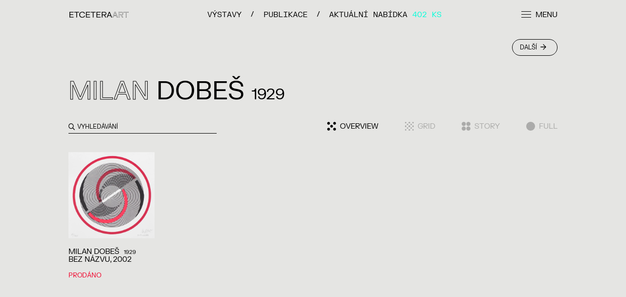

--- FILE ---
content_type: text/html; charset=UTF-8
request_url: https://www.etceteraart.com/cs/milan-dobes
body_size: 11979
content:
<!doctype html>
<html lang="cs">

<head>
    <meta charset="utf-8" />
    <meta name="viewport" content="width=device-width, initial-scale=1">
    <meta http-equiv="X-UA-Compatible" content="IE=edge">
    <meta property="og:title" content="MILAN DOBEŠ | Etcetera" />
<meta name="twitter:title" content="MILAN DOBEŠ | Etcetera" />
<meta property="og:type" content="article" />
<meta name="twitter:card" content="summary" />
<meta property="og:url" content="https://www.etceteraart.com/cs/milan-dobes" />
<meta name="twitter:url" content="https://www.etceteraart.com/cs/milan-dobes" />
<meta name="robots" content="index, follow" />
<link rel="stylesheet" type="text/css" href="/assets/nls/nls926225118.min.css" />
<style type="text/css">
/*<![CDATA[*/

/*]]>*/
</style>
<script type="text/javascript" src="/assets/nls/nls73708749.min.js"></script>
<script type="text/javascript">
/*<![CDATA[*/
(function(a,g,h,l,m){var d=navigator.userAgent.match(/MSIE (\d+\.\d+);/),f=(d=d&&d[1]?Number(d):null)&&7.1>d?document.createElement("div"):null;a.nlsc||(a.nlsc={resMap:{}});a.nlsc.normUrl=function(c){if(!c)return null;f&&(f.innerHTML='<a href="'+c+'"></a>',c=f.firstChild.href);return g&&c.match(g)||h&&!c.match(h)?null:c.replace(/\?*&*(_=\d+)?&*$/g,"")};a.nlsc.h=function(c){var b=0,a;for(a=0;a<c.length;a++)b=(b<<5)-b+c.charCodeAt(a)&1073741823;return""+b};a.nlsc.fetchMap=function(){if(!a.nlsc.fetched){for(var c,
b=0,e=a(document).find("script[src]");b<e.length;b++)if(c=this.normUrl(e[b].src?e[b].src:e[b].href))this.resMap[c]={h:a.nlsc.h(c),d:1};a.nlsc.fetched=1}};a.nlsc.smap=function(){var a="[",b;for(b in this.resMap)a+='"'+this.resMap[b].h+'",';return a.replace(/,$/,"")+"]"};var k={global:!0,beforeSend:function(c,b){a.nlsc.fetched||a.nlsc.fetchMap();if("script"!=b.dataType)return l&&(b.url=m(b.url)),!0;var e=b.url=a.nlsc.normUrl(b.url);if(!e)return!0;var d=a.nlsc.resMap[e];if(d){if(d.d)return!1}else a.nlsc.resMap[e]=
{h:a.nlsc.h(e),d:1};return!0}};d&&(k.dataFilter=function(a,b){return b&&"html"!=b&&"text"!=b?a:a.replace(/(<script[^>]+)defer(=[^\s>]*)?/ig,"$1")});a.ajaxSetup(k);a(document).ready(function(){a.nlsc.fetchMap()})})(jQuery,null,null,0,function(url){if (!url.match(/\?/))url += "?";return url + "&nlsc_map=" + $.nlsc.smap();});
/*]]>*/
</script>
<title>MILAN DOBEŠ | Etcetera</title>
    
        <!-- Global site tag (gtag.js) - Google Analytics -->
<script async src="https://www.googletagmanager.com/gtag/js?id=G-VBSTECYXS7"></script>
<script>
  window.dataLayer = window.dataLayer || [];
  function gtag(){dataLayer.push(arguments);}
  gtag('js', new Date());

  gtag('config', 'G-VBSTECYXS7');
</script>
<!-- 
Start of global snippet: Please do not remove
Place this snippet between the <head> and </head> tags on every page of your site.
-->
<!-- Google tag (gtag.js) -->
<script async src="https://www.googletagmanager.com/gtag/js?id=DC-12671126"></script>
<script>
window.dataLayer = window.dataLayer || [];
function gtag(){dataLayer.push(arguments);}
gtag('js', new Date());

gtag('config', 'DC-12671126');
</script>
<!-- End of global snippet: Please do not remove -->
</head>

<body>
    <div class="header">
        <div class="header__inside">
            <a class="header__logo" href="/">
                <svg xmlns="http://www.w3.org/2000/svg" fill="currentColor" viewBox="0 0 113.56 11.91"><path d="M74.62,7.2,76.53,2h.16l1.9,5.17Zm-3.09,4.52H73l1.21-3.3H79l1.22,3.3h1.42v-.24L77.39.19H75.82L71.53,11.48ZM63.42,1.41h3.7c1.47,0,2.34.7,2.34,2.13s-.87,2.13-2.34,2.13h-3.7ZM70.9,3.54A3.3,3.3,0,0,0,67.35.19H62V11.72h1.4V6.88h3l2.53,4.84h1.44v-.24l-2.5-4.63A3.23,3.23,0,0,0,70.9,3.54ZM51.82.19V11.72h8V10.47H53.23V6.4H59V5.19H53.23V1.41h6.55V.19Zm-11,0V1.41h4V11.72h1.41V1.41h4V.19Zm-9.15,0V11.72h8V10.47H33.12V6.4h5.75V5.19H33.12V1.41h6.55V.19ZM18.83,6a5.54,5.54,0,0,0,5.83,6A4.84,4.84,0,0,0,29.72,8.2V8H28.24a3.32,3.32,0,0,1-3.63,2.7c-2.67,0-4.37-1.82-4.37-4.71s1.7-4.73,4.37-4.73a3.2,3.2,0,0,1,3.47,2.65h1.44V3.63A4.59,4.59,0,0,0,24.66,0,5.54,5.54,0,0,0,18.83,6ZM9.15.19V1.41h4V11.72h1.41V1.41h4V.19ZM0,.19V11.72H8V10.47H1.41V6.4H7.15V5.19H1.41V1.41H8V.19Z"/><path d="M85.57,7.2l-.14,0L87.37,1.9h.36l2,5.45H85.36l.07-.19.14,0V7.06h3.76l-1.8-4.88h-.06V2l.13,0L85.7,7.25l-.13,0v0Zm-3.09,4.52v-.14H83.8L85,8.28h5.06l1.22,3.3h1.18V11.5L88.24.34H86.86L82.62,11.5v.22h-.14v0h-.14v-.27L86.67.06h1.76l4.33,11.39v.41H91.1l-1.22-3.3H85.22L84,11.86H82.34v-.14Z"/><path d="M95.79,1.41V1.27h3.7a2.66,2.66,0,0,1,1.81.57,2.11,2.11,0,0,1,.66,1.7,2.15,2.15,0,0,1-.66,1.71,2.7,2.7,0,0,1-1.81.56H95.65V1.27h.14v.14h.14V5.53h3.56a2.34,2.34,0,0,0,1.62-.5,1.85,1.85,0,0,0,.57-1.49,1.86,1.86,0,0,0-.57-1.49,2.39,2.39,0,0,0-1.62-.5h-3.7V1.41h0Zm7.47,2.13h-.14A3.15,3.15,0,0,0,99.71.34H94.52V11.58h1.13V6.75h3.17l2.53,4.83h1.21v-.07L100,6.74l.21,0a3.08,3.08,0,0,0,2.93-3.17h.28A3.38,3.38,0,0,1,100.22,7V6.85l.12-.06,2.51,4.65v.42h-1.66L98.65,7H95.93v4.83H94.24V.06h5.47a3.85,3.85,0,0,1,2.61.92,3.34,3.34,0,0,1,1.08,2.56Z"/><polygon points="103.98 0.2 104.12 0.2 104.12 1.27 108.14 1.27 108.14 11.58 109.27 11.58 109.27 1.27 113.28 1.27 113.28 0.34 103.98 0.34 103.98 0.2 104.12 0.2 103.98 0.2 103.98 0.06 113.56 0.06 113.56 1.56 109.55 1.56 109.55 11.86 107.86 11.86 107.86 1.56 103.84 1.56 103.84 0.06 103.98 0.06 103.98 0.2"/></svg>            </a>
            <div class="header__nav">
    <ul class="header__menu">
                <li>
            <span class="header__slash"></span>
            <a href="/cs/vystavy">                VÝSTAVY                            </a>        </li>
                <li>
            <span class="header__slash"></span>
            <a href="/cs/publikace">                PUBLIKACE                            </a>        </li>
                <li>
            <span class="header__slash"></span>
            <a href="/cs/aktualni-nabidka">                Aktuální nabídka                                 <span class="color--cyan header__highlight">402 ks</span>
                            </a>        </li>
            </ul>
</div>            <button class="burger" data-trigger-menu-open>
                <span class="burger__el">
                    <span class="burger__el-inside"></span>
                </span>
                <span class="burger__txt burger__txt-inactive">
                    Menu                </span>
                <span class="burger__txt burger__txt-active">
                    Zavřít                </span>
            </button>
        </div>
    </div>
    
    <div class="main-nav">
    <div class="main-nav__inside">
        <div class="main-nav__cols">
                        <div class="main-nav__col">
                <div class="main-nav__title">
                    Galerie                </div>
                <ul id="yw1">
<li id="menu_2"><a href="/cs/sbirka">Sbírka</a></li>
<li id="menu_24"><a href="/cs/publikace">Publikace</a></li>
<li id="menu_10"><a href="/cs/vystavy">VÝSTAVY</a></li>
</ul>            </div>
                        <div class="main-nav__col">
                <div class="main-nav__title">
                    Aukční dům                </div>
                <ul id="yw2">
<li id="menu_18"><a href="https://etceteraart.com/cs/aktualni-nabidka">Aktuální nabídka</a></li>
<li id="menu_14"><a href="/cs/objednavka-katalogu">Chci katalog</a></li>
<li id="menu_21"><a href="/cs/historie-aukci">Historie aukcí</a></li>
<li id="menu_13"><a href="/cs/nabidnete-dilo">Nabídněte dílo</a></li>
</ul>            </div>
                        <div class="main-nav__col">
                <div class="main-nav__title">
                    Kontakt                </div>
                <ul id="yw3">
<li id="menu_7"><a href="/cs/kontakt">Kontakt</a></li>
</ul>            </div>
                                </div>

        <div class="main-nav__bottom">
            <div class="main-nav__logo">
                <img src="/themes/etcetera/img/vector/logo-in-menu.svg" alt="Etcetera logo" />
            </div>
            <div class="main-nav__settings">
                <ul>
                    <li>
    <svg enable-background="new 0 0 1024 1024" viewBox="0 0 1024 1024" xmlns="http://www.w3.org/2000/svg"><path fill="currentColor" d="m1024 512c .6 90.1-23.1 178.7-68.7 256.4-44.9 77.6-109.3 142-186.9 186.9-77.7 45.6-166.3 69.4-256.4 68.7-89.8.5-178.1-23.2-255.6-68.7-77.5-44.9-141.9-109.3-186.8-186.9-46.3-77.4-70.3-166.2-69.6-256.4-.7-90 23.4-178.4 69.6-255.6 44.9-77.5 109.3-141.9 186.8-186.8 77.2-46.2 165.6-70.2 255.6-69.6 90.2-.8 179 23.3 256.4 69.6 77.5 44.9 141.9 109.3 186.8 186.8 45.6 77.5 69.3 165.8 68.8 255.6zm-935.9-132.2c-27.1 86-27.1 178.3 0 264.4h202.7c-13.2-87.6-13.2-176.7 0-264.4zm327-303.1c-64.5 16.1-124.7 46.2-176.2 88.1-52.9 39.5-96.3 90.4-126.9 148.9h192c19.4-86.1 57.3-167 111.1-237zm-303.2 633.6c29.3 59.8 71.8 112.3 124.3 153.3 51.6 42 111.7 72 176.2 88.1-53.4-70.4-90.7-151.6-109.3-237.9zm245-66.1h310.2c15-87.5 15-176.9 0-264.4h-310.2c-15 87.5-15 176.9 0 264.4zm155.1-573.7c-69.2 65.6-117.3 150.2-138.4 243.2h276.7c-20.6-93.1-68.8-177.8-138.3-243.2zm0 881.2c69.1-65 117.2-149 138.4-241.5h-276.7c21 93.2 69.1 178.2 138.4 244.1v-2.6zm401-640.6c-61.4-119.5-172.8-205.4-304-234.4 53.7 70.2 91.8 151 111.9 237zm-304.1 634.5c64.6-15.9 124.8-46 176.2-88.1 52.8-41 95.6-93.4 125.1-153.3h-191.1c-18 88.6-55.7 172-110.2 244.1zm328.7-304.1c27.1-86 27.1-178.3 0-264.4h-204.4c14.1 87.6 14.1 176.8 0 264.4z"/></svg>            <a class="active" href="/cs">Čeština</a>
            <span class="main-nav__sep">/</span> 
        <a class="" href="/en">English</a>
    </li>
                    <li>
                        <a href="#newsletter-popup" data-fancybox><svg class="icon"  fill="currentColor" viewBox="0 0 1024 1024" xmlns="http://www.w3.org/2000/svg">
    <path d="m103.5259399 794.7123413h816.9481812v-365.2120361l-227.8803101 180.593811c-24.7539673 22.0871582-51.5337524 41.7930298-79.984436 58.8565063-30.0254517 19.5272828-64.8129272 30.4852906-100.609375 31.6919556-35.7044373-1.7327271-70.3577881-12.6485596-100.609375-31.6919556-28.210144-17.6569824-55.1091919-37.3269043-80.4874878-58.8565063l-227.3771973-180.593811zm816.9481812-565.4246826h-816.9481812v80.4874878c45.7772675 36.7224426 133.8104706 106.1429138 265.1057129 208.2614136l17.6066284 15.5944214c19.7943726 17.2556152 40.8093262 33.05896 62.8808594 47.286438 17.9998169 14.5180053 39.8624268 23.4379272 62.8808594 25.6553954 23.0184326-2.2174683 44.8810425-11.1373901 62.8808594-25.6553955 22.0715332-14.2275391 43.0864868-30.0307617 62.8808594-47.286438l17.6066895-15.5944214c131.295166-100.609375 219.3284302-170.5328979 265.1057129-208.2614136v-80.4874877zm0-94.5728149c25.2138062-.6701202 49.5289307 9.3849945 66.9052124 27.667572 18.2825928 17.376297 28.3376465 41.6913757 27.6675415 66.9052429v565.4246826c0 52.2310791-42.3416138 94.5728149-94.5727539 94.5728149h-816.9481812c-25.2138824.670105-49.5289497-9.3849487-66.9052429-27.6676025-18.2825851-17.3762817-28.3376875-41.6913452-27.667572-66.9052124v-565.4246826c-.6701174-25.2138824 9.3849869-49.5289459 27.6675797-66.9052429 17.3762894-18.2825928 41.6913528-28.3376923 66.9052353-27.667572z"/>
</svg> Odebírat newsletter</a>
                    </li>
                </ul>
            </div>
        </div>
    </div>
</div>
    <div class="section "><div class="section__inside"><div data-aos="fade-in" class="a-nav bottom--3x">
    <div class="a-nav__part">
            </div>
    <div class="a-nav__part">
                <a href="/cs/cenek-dobias" class="button button--round button--small2">
            Další <svg class="icon"  fill="currentColor" viewBox="0 0 1024 1024" xmlns="http://www.w3.org/2000/svg"><path d="m499.0519714 29.803524c5.6236877-4.4861298 12.6269226-6.8872375 19.8201599-6.7954865 6.548645-.3150177 12.925293 2.1533413 17.5550537 6.7954865l462.0931396 464.3583069c5.8430786 3.8997498 9.2667847 10.5330811 9.0606079 17.5550232.1901245 7.1732788-3.2079468 13.9693604-9.0606079 18.1212769l-462.0931395 464.3582801c-4.6297607 4.6421509-11.0064087 7.1105347-17.5550537 6.7955322-7.1932983.0917358-14.1965332-2.3093872-19.8201904-6.7955322l-44.736969-44.1706543c-4.2072449-5.0839844-6.4213562-11.5249634-6.2292175-18.1213379.0641174-7.0783691 2.2325134-13.9777222 6.2292175-19.8201904l343.1720886-339.774353h-754.2990571c-7.0583687.0595093-13.825243-2.8112793-18.6875916-7.9281006-5.9033165-5.5114136-8.8446188-13.4949341-7.9280682-21.5189209v-61.725708c-.0176964-7.2158508 2.8345089-14.1426392 7.9280701-19.2538757 4.920454-4.9671326 11.7014217-7.6383972 18.6875896-7.3617859h754.2991333l-343.1721343-343.1721115c-4.0610657-5.8109894-6.2358398-12.7307663-6.2292175-19.8201752-.2133179-6.4280853 2.0118713-12.6990967 6.2292175-17.5550079z"/></svg>        </a>
            </div>
</div>

<div data-aos="fade-in" class="text--h1 text--uppercase bottom--2x">
    <h1>
        <span class="text--outline">MILAN</span> DOBEŠ        <small>1929</small>
    </h1>
</div>



<form id="artwork-list-filter-form" method="GET">    <div class="search-filter-wrap aos-init aos-animate" data-aos="fade-in">
    <div class="search-filter search-filter--sticky">
        <div class="search-filter__left">
            <div class="search">
                <input placeholder="Vyhledávání" class="search__input" type="text" name="query" id="query" />                <button class="search__button">
                    OK
                </button>
            </div>
        </div>
        <div class="search-filter__right">
            <div class="display-switcher">
                <ul>
                                        <li>
                        <label for="layout_overview">
                            <input id="layout_overview" value="overview" checked="checked" type="radio" name="layout" />                            <span class="display-switcher__item">
                                <svg class="icon"  fill="currentColor" viewBox="0 0 1024 1024" xmlns="http://www.w3.org/2000/svg"><path d="m349.5407104 512.0005493c.0002747 89.723938 72.736145 162.4593506 162.460083 162.4590454s162.4593506-72.736145 162.4591064-162.460083c-.0003052-89.7239685-72.736145-162.4593811-162.4601135-162.4590759-.1369324 0-.2738647.0001526-.4107971.0005188-89.2693787-.2283325-161.8215637 71.9537354-162.0498962 161.2230835-.0010681.4121704-.0005493.8243408.0015564 1.2365112"/><path d="m2.0005705 169.8071594c-.2199558 89.7236938 72.3371506 162.6374207 162.0608368 162.8573608 89.7236786.2199707 162.6374207-72.3371582 162.8573608-162.0608215.2183779-89.0765991-71.3324339-161.717021-160.4021513-162.8448419-89.9046554-.0101147-163.1674783 72.1537714-164.5160463 162.0483026"/><path d="m697.0808105 169.8071594c-.2268677 89.7236633 72.324646 162.6429749 162.0483398 162.8698425s162.6429443-72.324646 162.869812-162.0482941-72.3245849-162.6429919-162.0482787-162.8698529c-.2738647-.0006924-.5476685-.0006924-.8215332.0000019-89.4968262 0-162.0483399 72.5514993-162.0483399 162.0483026z"/><path d="m2.0005705 853.7825928c.007206 89.723938 72.7486801 162.4537354 162.472641 162.4465332s162.4537354-72.7486572 162.4465637-162.4726562c-.007147-88.9168092-71.4934752-161.3079224-160.4031584-162.4334718-89.4864273-1.3632202-163.1346075 70.0747071-164.4978168 159.5612183-.0147168.9660034-.0207933 1.9321899-.0182295 2.8983765"/><path d="m697.0808105 853.7825928c.0003662 89.723938 72.7362061 162.4592896 162.4602051 162.4590454 89.723938-.0003052 162.4592896-72.7362061 162.4589844-162.460144s-72.736145-162.4594116-162.460083-162.4590454c-.1369629 0-.2738647.0001831-.4107666.0005493-89.2693481-.2283325-161.8215942 71.9536743-162.0498657 161.2230225-.0010376.4122314-.0005493.8244018.0015258 1.2365722"/></svg> OVERVIEW                            </span>
                        </label>
                    </li>
                                        <li>
                        <label for="layout_grid-4">
                            <input id="layout_grid-4" value="grid-4" type="radio" name="layout" />                            <span class="display-switcher__item">
                                <svg class="icon"  fill="currentColor" viewBox="0 0 1024 1024" xmlns="http://www.w3.org/2000/svg"><g><path d="m213.7622375 302.1367798c-.2286072 47.092804 37.7623444 85.4543762 84.8551331 85.6829834s85.4544067-37.7623291 85.6829834-84.8551331c.2286072-47.0927887-37.7623291-85.454361-84.8551331-85.6829681-.1376343-.0006714-.2752991-.0010071-.4129333-.0010071-46.9321747-.0005493-85.0422363 37.9245148-85.2700501 84.8561249"/><path d="m1.0010214 92.6870193c-.2280568 47.0927963 37.7633247 85.4539261 84.8561249 85.6819992 47.092804.2280579 85.4539337-37.7633209 85.6820068-84.8561249.2280426-47.0928078-37.7633362-85.4539413-84.8561325-85.6819992-.2752914-.0013332-.5505905-.0013332-.8258743-.0000014-46.8647414-.0000009-84.856124 37.9913841-84.8561249 84.8561263"/><path d="m426.9374084 92.6870193c-1.1430664 46.8508072 35.9104004 85.7574997 82.7612305 86.9005356 46.8507996 1.1430511 85.7574768-35.9104156 86.9005432-82.7612228 1.1430054-46.8507996-35.9104614-85.7574997-82.7612305-86.9005432-.6813354-.0166225-1.362854-.0250368-2.0444031-.0252399-46.8647766 0-84.8561401 37.9913864-84.8561401 84.8561325"/><path d="m1.0010214 511.5865479c-.2280514 47.0928345 37.7633362 85.4539185 84.8561401 85.6820068 47.092804.2280273 85.4539337-37.7633667 85.6819916-84.8561401.2280426-47.092804-37.7633362-85.453949-84.8561401-85.6820068-.2752838-.0013428-.5505829-.0013428-.8258667 0-46.0545464 1.1235962-82.8001785 38.7879028-82.7864685 84.8561401"/><path d="m426.9374084 511.5865479c0 46.8647461 37.9913635 84.8561401 84.8561401 84.8561401 46.8647156 0 84.8561096-37.991394 84.8561096-84.8561401s-37.991394-84.8561401-84.8561096-84.8561401c-46.8647765-.0000001-84.8561401 37.991394-84.8561401 84.8561401z"/><path d="m639.6986694 302.1367798c-.2280884 47.092804 37.7632446 85.453949 84.8560791 85.6820068 47.0927734.2280884 85.4539795-37.7633057 85.6820068-84.8561096.2280884-47.092804-37.7633057-85.4539337-84.8560791-85.6820068-.2753296-.0013123-.5506592-.0013123-.8259277 0-46.8647461 0-84.8561401 37.9913788-84.8561401 84.8561401"/><path d="m426.9374084 92.6870193c-1.1430664 46.8508072 35.9104004 85.7574997 82.7612305 86.9005356 46.8507996 1.1430511 85.7574768-35.9104156 86.9005432-82.7612228 1.1430054-46.8507996-35.9104614-85.7574997-82.7612305-86.9005432-.6813354-.0166225-1.362854-.0250368-2.0444031-.0252399-46.8647766 0-84.8561401 37.9913864-84.8561401 84.8561325"/><path d="m852.4598389 92.6870193c-1.3716431 47.0733719 35.6769409 86.3458176 82.7503052 87.7174606 47.0733643 1.3716583 86.3458252-35.6769104 87.7174683-82.7502823 1.371582-47.0733795-35.6769409-86.3458328-82.7503052-87.7174759-.8155518-.0237656-1.6314697-.0358229-2.4474487-.03617-46.9321289-.0005417-85.0421753 37.9245186-85.2700195 84.8561325"/><path d="m426.9374084 511.5865479c0 46.8647461 37.9913635 84.8561401 84.8561401 84.8561401 46.8647156 0 84.8561096-37.991394 84.8561096-84.8561401s-37.991394-84.8561401-84.8561096-84.8561401c-46.8647765-.0000001-84.8561401 37.991394-84.8561401 84.8561401z"/><path d="m852.4598389 511.5865479c-.2285767 47.0928345 37.7623291 85.4544067 84.8551636 85.6829834 47.0927734.2286377 85.4544067-37.7623291 85.6829224-84.8551025.2286377-47.0928345-37.7623291-85.4544067-84.8551025-85.6830139-.1376343-.0006409-.2753296-.0010071-.4129639-.0010071-46.932129-.0005494-85.0421754 37.9245299-85.2700196 84.8561401"/><path d="m213.7622375 721.4502563c-.0000153 47.0933228 38.1766815 85.2700195 85.27005 85.2700806 47.0933228 0 85.27005-38.1767578 85.2700806-85.2700195 0-47.0933838-38.1766968-85.2701416-85.27005-85.2701416h-.0000305c-46.8641663-.229126-85.0408783 37.5760498-85.27005 84.4401855-.0013428.2766724-.0013428.5532227-.0000001.829895"/><path d="m1.0010214 511.5865479c-.2280514 47.0928345 37.7633362 85.4539185 84.8561401 85.6820068 47.092804.2280273 85.4539337-37.7633667 85.6819916-84.8561401.2280426-47.092804-37.7633362-85.453949-84.8561401-85.6820068-.2752838-.0013428-.5505829-.0013428-.8258667 0-46.0545464 1.1235962-82.8001785 38.7879028-82.7864685 84.8561401"/><path d="m426.9374084 511.5865479c0 46.8647461 37.9913635 84.8561401 84.8561401 84.8561401 46.8647156 0 84.8561096-37.991394 84.8561096-84.8561401s-37.991394-84.8561401-84.8561096-84.8561401c-46.8647765-.0000001-84.8561401 37.991394-84.8561401 84.8561401z"/><path d="m1.0010214 930.8999634c.0005432 47.0933838 38.1776924 85.2696533 85.2710495 85.269104s85.2696304-38.1776733 85.2690659-85.2710571c-.0005341-47.0933838-38.1776733-85.2696533-85.2710419-85.269104-.1376419 0-.2752914.0004272-.4129486.0010376-46.8647423-.0005493-84.856575 37.9903564-84.857132 84.8551636-.0000035.1382446.0003331.2765502.0010071.4148559"/><path d="m426.9374084 930.8999634c.2286072 46.8641968 38.4048462 84.6697998 85.2690125 84.4412231s84.6697998-38.4048462 84.4412231-85.2689819c-.2277832-46.7022705-38.1513062-84.4417114-84.8540955-84.4422607-46.8647766-.0005493-84.8565674 37.9903564-84.8571777 84.8551025 0 .1383057.0003663.2766113.0010376.414917"/><path d="m639.6986694 721.4502563c.0005493 47.0933228 38.1776733 85.2696533 85.2710571 85.269104 47.0933228-.0005493 85.2695312-38.1777344 85.269104-85.2711182-.0006104-47.0933228-38.1777344-85.2695923-85.2711182-85.269043-.1376953 0-.2752686.0003052-.4129639.0009766-46.8647461-.0005493-84.8565674 37.9903564-84.8571777 84.8551025 0 .1383057.0003662.2766724.0010376.414978"/><path d="m426.9374084 511.5865479c0 46.8647461 37.9913635 84.8561401 84.8561401 84.8561401 46.8647156 0 84.8561096-37.991394 84.8561096-84.8561401s-37.991394-84.8561401-84.8561096-84.8561401c-46.8647765-.0000001-84.8561401 37.991394-84.8561401 84.8561401z"/><path d="m852.4598389 511.5865479c-.2285767 47.0928345 37.7623291 85.4544067 84.8551636 85.6829834 47.0927734.2286377 85.4544067-37.7623291 85.6829224-84.8551025.2286377-47.0928345-37.7623291-85.4544067-84.8551025-85.6830139-.1376343-.0006409-.2753296-.0010071-.4129639-.0010071-46.932129-.0005494-85.0421754 37.9245299-85.2700196 84.8561401"/><path d="m426.9374084 930.8999634c.2286072 46.8641968 38.4048462 84.6697998 85.2690125 84.4412231s84.6697998-38.4048462 84.4412231-85.2689819c-.2277832-46.7022705-38.1513062-84.4417114-84.8540955-84.4422607-46.8647766-.0005493-84.8565674 37.9903564-84.8571777 84.8551025 0 .1383057.0003663.2766113.0010376.414917"/><path d="m852.4598389 930.8999634c0 47.0933838 38.1766968 85.2700806 85.2700195 85.2701416 47.0933838 0 85.2700806-38.1767578 85.2701416-85.2700195 0-47.0933838-38.1767578-85.2701416-85.2700195-85.2701416-.0001221 0-.0001221 0-.0001221 0-46.8641357-.229187-85.0408325 37.5759888-85.2700195 84.4401855-.0013428.2766724-.0013428.5532227 0 .829834"/></g></svg> GRID                            </span>
                        </label>
                    </li>
                                        <li>
                        <label for="layout_story">
                            <input id="layout_story" value="story" type="radio" name="layout" />                            <span class="display-switcher__item">
                                <svg class="icon"  fill="currentColor" viewBox="0 0 1024 1024" xmlns="http://www.w3.org/2000/svg"><g><path d="m .5003574 242.9845123c-.2269757 133.3522492 107.692384 241.6396027 241.0446255 241.8665619 133.3522339.2269897 241.6396179-107.6923828 241.8665771-241.0446167.2269898-133.3522491-107.6923828-241.6396072-241.0446166-241.8665827-.2740021-.0004663-.5479736-.0004663-.8219604.0000032-133.1252595 0-241.0446155 107.9193673-241.0446256 241.0446343"/><path d="m540.5883789 242.9845123c-.2271729 133.3522491 107.6920166 241.6397552 241.0443115 241.8669281s241.6397705-107.6920166 241.8669434-241.044281c.2271118-133.3522491-107.6920776-241.6397655-241.0443115-241.8669343-.1370239-.0002334-.2739868-.0003502-.4109497-.0003471-133.1920166-.000195-241.229065 107.8528466-241.4559937 241.0446343"/><path d="m .5003574 780.1931763c-.2269648 133.3522339 107.6923981 241.6395874 241.0446472 241.8665771 133.3522797.2269287 241.6396027-107.6923828 241.8665619-241.0446777.2269897-133.3522339-107.6923828-241.6395874-241.0446472-241.8665771-.2739716-.0004272-.5479584-.0004272-.8219299 0-133.1252747 0-241.0446167 107.9193726-241.0446167 241.0446777-.0000088 0-.0000088 0-.0000153 0"/><path d="m540.5883789 780.1931763c-.2271729 133.3522339 107.6920166 241.6397095 241.0443115 241.8669434s241.6397705-107.6920166 241.8669434-241.0442505c.2271118-133.3522949-107.6920776-241.6397705-241.0443115-241.8669434-.1370239-.0002441-.2739868-.0003662-.4109497-.0003662-133.1920166-.0001831-241.229065 107.8528442-241.4559937 241.0446167"/></g></svg> STORY                            </span>
                        </label>
                    </li>
                                        <li>
                        <label for="layout_full">
                            <input id="layout_full" value="full" type="radio" name="layout" />                            <span class="display-switcher__item">
                                <svg class="icon"  fill="currentColor" viewBox="0 0 1024 1024" xmlns="http://www.w3.org/2000/svg"><path d="m1.0001631 512.000061c0 282.2174683 228.7824602 510.999939 510.9998979 510.999939s510.999939-228.7824707 510.999939-510.999939-228.7824707-510.9998939-510.999939-510.9998939c0 0 0 0 0-.0000008-281.9886322-.2287975-510.771097 228.1827103-510.9998945 510.171373-.0002241.2761841-.0002241.5523682-.0000034.8285217"/></svg> FULL                            </span>
                        </label>
                    </li>
                                    </ul>
            </div>
        </div>
    </div>

<div data-aos="fade-in" class="bottom--6x products-overview products-overview--five" id="artwork-list">
<div class="items products-overview__items">
<div class="products-overview__sizer"></div><div class="products-overview__cell">
    <a href="/cs/milan-dobes-bez-nazvu-2002" class="products-overview__item">
        <img class="products-overview__img" src="/files/2022/04/th_milan-dobes-bez-nazvu-2002-1_480_0_fixed_width.jpg" alt="MILAN DOBEŠ - BEZ NÁZVU, 2002" />        <h6 class="products-overview__title">
            MILAN DOBEŠ <small>
    1929</small><br />
BEZ NÁZVU, 2002        </h6>
        <div class="products-overview__stat">
            <div class="products-overview__stat-i">
                <span class="color--red">Prodáno</span>            </div>
            <div class="products-overview__stat-i">
                            </div>
        </div>
    </a>
</div></div> <div class="keys" style="display:none" title="/cs/milan-dobes"><span>873</span></div>
</div>
</div>
</form><script type="text/javascript"></script>

<div data-aos="fade-in" class="cols cols--three bottom--6x">
    <div class="cols__col">
        <div class="text--h6">
            <p>
                ETCETERA <br />
ART            </p>
        </div>
    </div>
    <div class="cols__col">
        <div class="text--h6">
            <p>POST-WAR <br />&amp; CONTEMPORARY ART</p>        </div>
    </div>
    <div class="cols__col">
        <div class="text--h6">
            <p>SMETANOVO NÁBŘEŽÍ 8<br />PRAHA</p>        </div>
    </div>
</div>

<div data-aos="fade-in" class="cols cols--three bottom--8x">
    <div class="cols__col cols__col--2x">
        <div class="text--h2">
            <p><a href="mailto:info@etcetera-auctions.com">info@etcetera-auctions.com</a></p>        </div>
    </div>
    <div class="cols__col">
        <div class="text--note">
            <div class="wpb_text_column wpb_content_element  vc_custom_1634076969132">
<div class="wpb_wrapper">
<p>ETCETERA ART JE GALERIE A&nbsp;AUKČNÍ DŮM&nbsp;ZAMĚŘENÝ NA PREZENTACI A&nbsp;PRODEJ PŘEVÁŽNĚ ČESKÉHO SOUČASNÉHO A&nbsp;POVÁLEČNÉHO UMĚNÍ</p>
</div>
</div>
<p>&nbsp;</p>        </div>
    </div>
</div>

<div class="cols cols--three">
    <div class="cols__col">
        <p>
            ©ETCETERA 2026        </p>
    </div>
    <div class="cols__col">
        <p>
            design – <a href="https://aparat-studio.com/" target="_blank">Aparat.</a>
        </p>
    </div>
    <div class="cols__col">
        <div class="text--small">
            <p>
                code – <a href="https://www.xproduction.cz/" target="_blank">X Production</a>
            </p>
        </div>
    </div>
</div></div></div>    
    <div class="popup" id="newsletter-popup">
    <div class="text--center" id="newsletter-ajax-content">
        
        <form id="mailchimp-subscribe-form" action="/cs/milan-dobes" method="post">
<input type="hidden" value="OHpzbGI0YlBHMUFmdmFyRlpHSTJGQkx0bld0cDRxbmjlrxuSsYr66dSNiFSBtC3mrl_Oa0nwE4ewN2G5Mjzp7Q==" name="YII_CSRF_TOKEN" />
        <div class="text--default text--center text--error bottom--2x" id="mailchimp-subscribe-form_es_" style="display:none"><p>Opravte prosím následující chyby ve vstupních údajích:</p>
<ul><li>dummy</li></ul></div>
        <label class="form-input form-input--text form-input--align-center bottom--1x">
            <input placeholder="Zadejte svůj e-mail" name="MailchimpSubscriber[email]" id="MailchimpSubscriber_email" type="email" maxlength="255" />            <div class="form-input__inner">
                <span class="form-input__label">Zadejte svůj e-mail*</span>
            </div>
        </label>
        
        <label class="form-input form-input--text form-input--align-center bottom--1x" style="display: none;">
            <input placeholder="Www" name="MailchimpSubscriber[www]" id="MailchimpSubscriber_www" type="text" />            <div class="form-input__inner">
                <span class="form-input__label">Www</span>
            </div>
            <div class="form-input__error" id="MailchimpSubscriber_www_em_" style="display:none"></div>                    </label>

        <button type="submit" class="button button--align-center button--fullwidth-limited bottom--2x">
            Přihlásit se <svg class="icon"  fill="currentColor" viewBox="0 0 1024 1024" xmlns="http://www.w3.org/2000/svg"><path d="m499.0519714 29.803524c5.6236877-4.4861298 12.6269226-6.8872375 19.8201599-6.7954865 6.548645-.3150177 12.925293 2.1533413 17.5550537 6.7954865l462.0931396 464.3583069c5.8430786 3.8997498 9.2667847 10.5330811 9.0606079 17.5550232.1901245 7.1732788-3.2079468 13.9693604-9.0606079 18.1212769l-462.0931395 464.3582801c-4.6297607 4.6421509-11.0064087 7.1105347-17.5550537 6.7955322-7.1932983.0917358-14.1965332-2.3093872-19.8201904-6.7955322l-44.736969-44.1706543c-4.2072449-5.0839844-6.4213562-11.5249634-6.2292175-18.1213379.0641174-7.0783691 2.2325134-13.9777222 6.2292175-19.8201904l343.1720886-339.774353h-754.2990571c-7.0583687.0595093-13.825243-2.8112793-18.6875916-7.9281006-5.9033165-5.5114136-8.8446188-13.4949341-7.9280682-21.5189209v-61.725708c-.0176964-7.2158508 2.8345089-14.1426392 7.9280701-19.2538757 4.920454-4.9671326 11.7014217-7.6383972 18.6875896-7.3617859h754.2991333l-343.1721343-343.1721115c-4.0610657-5.8109894-6.2358398-12.7307663-6.2292175-19.8201752-.2133179-6.4280853 2.0118713-12.6990967 6.2292175-17.5550079z"/></svg>        </button>

        </form>
        
    </div>
</div>

    <!--
Event snippet for https://www.etceteraart.com on : Please do not remove.
Place this snippet on pages with events you’re tracking. 
Creation date: 10/20/2023
-->
<script>
gtag('event', 'conversion', {
'allow_custom_scripts': true,
'session_id': '[SessionID]',
'send_to': 'DC-12671126/invmedia/https00b+per_session'
});
</script>
<noscript>
<img src="https://ad.doubleclick.net/ddm/activity/src=12671126;type=invmedia;cat=https00b;dc_lat=;dc_rdid=;tag_for_child_directed_treatment=;tfua=;npa=;gdpr=${GDPR};gdpr_consent=${GDPR_CONSENT_755};ord=[SessionID]?" width="1" height="1" alt=""/>
</noscript>
<!-- End of event snippet: Please do not remove -->
<script type="text/javascript" src="/assets/nls/nls3201364642.min.js"></script>
<script type="text/javascript">
/*<![CDATA[*/
    var PARAM_PAGES = 'pages';
    var artworkListBaseUrl;
    var currentArtworkListUrl;
    
    $(document).ready(function() {
        if (typeof history.replaceState != 'undefined') {
            history.replaceState({id: location.href, isMine: true, isAjax: true, action: 'artwork-list'}, '', location.href);
        }
        
        $('#artwork-list-filter-form input').change(function() {
            reloadArtworkList();
        });
        
        $('#artwork-list-filter-form').submit(function() {
            reloadArtworkList();
            return false;
        });
        
        artworkListBaseUrl = $('#artwork-list-filter-form').prop('action').split('?')[0];
        updateCurrentArtworkListUrl();
        
        scrollArtworkList();
        loadArtworkListPages();
    });
    
    function updateCurrentArtworkListUrl() {
        currentArtworkListUrl = artworkListBaseUrl + '?' + $('#artwork-list-filter-form').serialize();
    }
    
    function reloadArtworkList() {
        updateCurrentArtworkListUrl();
        
        $.fn.yiiListView.update('artwork-list', {url: currentArtworkListUrl});

        if (typeof history.pushState != 'undefined') {
            history.pushState({id: currentArtworkListUrl, isMine: true, isAjax: true, action: 'artwork-list'}, '', currentArtworkListUrl);
        }
    }
    
    function updateArtworkListPagesParam(pageIndex) {
        var glue = currentArtworkListUrl.indexOf('?') > -1 ? '&' : '?';
        var url = currentArtworkListUrl + glue + PARAM_PAGES + '=' + pageIndex;
        if (typeof history.pushState != 'undefined') {
            history.pushState({id: url, isMine: true, isAjax: true, action: 'artwork-list'}, '', url);
        }
    }
    
    function loadArtworkListPages(pages, newPageItems) {
        if (pages === undefined) {
            pagesParamMatch = new RegExp('[\?&]' + PARAM_PAGES + '=([^&#]*)').exec(window.location.href);
            pages = parseInt(pagesParamMatch ? pagesParamMatch[1] : 0);
            if (!pages) {
                pages = 0;
            }
        }

        if (newPageItems === undefined) {
            newPageItems = [];
        }
        
        if (!pages || pages <= 1) {
            return false;
        }

        if (newPageItems.length <= 0) {
            showLoading(null, false, true);
        }
        
        var listId = 'artwork-list';
        $.get($('#' + listId + ' .xpager a').attr('href'), null, function (data) {
            newPageItems.push($('#' + listId + ' .items', data).children());
            $('#' + listId + ' .xpager').html($('#'+listId+' .xpager', data).html());
            if (!loadArtworkListPages(pages - 1, newPageItems)) { // every page loaded
                for (var i in newPageItems) {
                    $('#' + listId + ' .items').append(newPageItems[i]);
                }
                reloadMasonry();
                setTimeout(function () {
                    scrollArtworkList();
                    hideLoading();
                }, 150);
            }
        });
        return true;
    }
    
    function scrollArtworkList() {
        var savedArtworkListUrl = localStorage.getItem('artworkListUrl');
        var savedArtworkListScroll = localStorage.getItem('artworkListScroll');
        if (savedArtworkListUrl === currentArtworkListUrl) {
            $(document).scrollTop(savedArtworkListScroll);
        }
    }
    
    $(window).bind('beforeunload', function() {
        if ($('#artwork-list').length === 0) {
            return;
        }
        localStorage.setItem('artworkListUrl', currentArtworkListUrl);
        localStorage.setItem('artworkListScroll', $(document).scrollTop());
    });
    
    $(window).bind('popstate', function(event) {
        var state = event.originalEvent.state;
        if (state !== null) {
            if (state.isMine) {
                window.location.reload();
            }
        }
    });

jQuery(function($) {
jQuery('#artwork-list').yiiListView({'ajaxUpdate':['artwork\x2Dlist'],'ajaxVar':'ajax','pagerClass':'xpager','loadingClass':'','sorterClass':'sorter','enableHistory':false,'beforeAjaxUpdate':function(){showLoading(null, false, true);},'afterAjaxUpdate':function(id,data){reloadMasonry(); hideLoading();}});
$(document).on('click.morePager', '#' + 'artwork\x2Dlist' + ' ' + '.xpager' + ' a', function(e) {
	e.preventDefault();
        var onProcessItems = function(l, i){l.append(i);};
        var onAfterPageLoad = function(pageIndex){updateArtworkListPagesParam(pageIndex);};
	$.fn.yiiListView.update('artwork\x2Dlist', {
		url: this.href,
		success: function(data) {
			$.each($.fn.yiiListView.settings['artwork\x2Dlist'].ajaxUpdate, function(i, v) {
				v = '#' + v;
				var ctx = $(v, '<div>' + data + '</div>');
                                var itemsList = $('.items', v);
                                var newItems = $('.items', ctx).children();
                                onProcessItems.call(this, itemsList, newItems);
				$('.xpager', v).html($('.xpager', ctx).html());
			});
			if ($.fn.yiiListView.settings['artwork\x2Dlist'].afterAjaxUpdate != undefined) {
				$.fn.yiiListView.settings['artwork\x2Dlist'].afterAjaxUpdate('artwork\x2Dlist', data);
			}
                        onAfterPageLoad.call(this, $('.xpager'+' a').attr('data-page-index'));
		}
	});
});

                $("#MailchimpSubscriber_www").val("06a387b2c558b6a5b76fbf132301bfb7");
            
jQuery('#mailchimp-subscribe-form').yiiactiveform({'validateOnSubmit':true,'validateOnType':false,'beforeValidate':function(form) {showNewsletterFormLoading(); return true;},'afterValidate':function(form, data, hasError){hideNewsletterFormLoading(); if (!hasError) {submitNewsletterForm(form, data);} return false;},'attributes':[{'id':'MailchimpSubscriber_email','inputID':'MailchimpSubscriber_email','errorID':'MailchimpSubscriber_email_em_','model':'MailchimpSubscriber','name':'email','enableAjaxValidation':true,'summary':true},{'id':'MailchimpSubscriber_www','inputID':'MailchimpSubscriber_www','errorID':'MailchimpSubscriber_www_em_','model':'MailchimpSubscriber','name':'www','enableAjaxValidation':true,'summary':true}],'summaryID':'mailchimp\x2Dsubscribe\x2Dform_es_','errorCss':'error'});

    function showNewsletterFormLoading() {
        showLoading("#mailchimp-subscribe-form", false, true);
    }
    function hideNewsletterFormLoading() {
        hideLoading("#mailchimp-subscribe-form");
    }
    function submitNewsletterForm(form, data) {
        showNewsletterFormLoading();
        var $form = $(form);
        $.post($form.attr("action"), $form.serializeArray(), function(data) {
            hideNewsletterFormLoading();
            $("#newsletter-ajax-content").html($(data).find("#newsletter-ajax-content").html());
        });
    }

});
/*]]>*/
</script>
</body>

</html>

--- FILE ---
content_type: text/css
request_url: https://www.etceteraart.com/assets/nls/nls926225118.min.css
body_size: 10839
content:
/** Content:
/assets/f4fc703b/listview/styles.css
/themes/etcetera/scss/compiledscss-main-c073ea9d.css?v=230126225220
/themes/etcetera/font/stylesheet.css?v=211110155819
*/
/* https://www.etceteraart.com/assets/f4fc703b/listview/styles.css */
.list-view-loading{background:url(https://www.etceteraart.com/assets/f4fc703b/listview/loading.gif) no-repeat}.list-view .summary{margin:0 0 5px 0;text-align:right}.list-view .sorter{margin:0 0 5px 0;text-align:right}.list-view .pager{margin:5px 0 0 0;text-align:right}.list-view .sorter{font-size:0.9em}.list-view .sorter ul{display:inline;list-style-image:none;list-style-position:outside;list-style-type:none;margin:0;padding:0}.list-view .sorter li{display:inline;margin:0 0 0 5px;padding:0}.list-view .sorter a.asc{background:url(https://www.etceteraart.com/assets/f4fc703b/listview/up.gif) right center no-repeat;padding-right:10px}.list-view .sorter a.desc{background:url(https://www.etceteraart.com/assets/f4fc703b/listview/down.gif) right center no-repeat;padding-right:10px}
/* https://www.etceteraart.com/themes/etcetera/scss/compiledscss-main-c073ea9d.css?v=230126225220 */
[data-aos][data-aos][data-aos-duration="50"],body[data-aos-duration="50"] [data-aos]{transition-duration:50ms}[data-aos][data-aos][data-aos-delay="50"],body[data-aos-delay="50"] [data-aos]{transition-delay:0}[data-aos][data-aos][data-aos-delay="50"].aos-animate,body[data-aos-delay="50"] [data-aos].aos-animate{transition-delay:50ms}[data-aos][data-aos][data-aos-duration="100"],body[data-aos-duration="100"] [data-aos]{transition-duration:0.1s}[data-aos][data-aos][data-aos-delay="100"],body[data-aos-delay="100"] [data-aos]{transition-delay:0}[data-aos][data-aos][data-aos-delay="100"].aos-animate,body[data-aos-delay="100"] [data-aos].aos-animate{transition-delay:0.1s}[data-aos][data-aos][data-aos-duration="150"],body[data-aos-duration="150"] [data-aos]{transition-duration:0.15s}[data-aos][data-aos][data-aos-delay="150"],body[data-aos-delay="150"] [data-aos]{transition-delay:0}[data-aos][data-aos][data-aos-delay="150"].aos-animate,body[data-aos-delay="150"] [data-aos].aos-animate{transition-delay:0.15s}[data-aos][data-aos][data-aos-duration="200"],body[data-aos-duration="200"] [data-aos]{transition-duration:0.2s}[data-aos][data-aos][data-aos-delay="200"],body[data-aos-delay="200"] [data-aos]{transition-delay:0}[data-aos][data-aos][data-aos-delay="200"].aos-animate,body[data-aos-delay="200"] [data-aos].aos-animate{transition-delay:0.2s}[data-aos][data-aos][data-aos-duration="250"],body[data-aos-duration="250"] [data-aos]{transition-duration:0.25s}[data-aos][data-aos][data-aos-delay="250"],body[data-aos-delay="250"] [data-aos]{transition-delay:0}[data-aos][data-aos][data-aos-delay="250"].aos-animate,body[data-aos-delay="250"] [data-aos].aos-animate{transition-delay:0.25s}[data-aos][data-aos][data-aos-duration="300"],body[data-aos-duration="300"] [data-aos]{transition-duration:0.3s}[data-aos][data-aos][data-aos-delay="300"],body[data-aos-delay="300"] [data-aos]{transition-delay:0}[data-aos][data-aos][data-aos-delay="300"].aos-animate,body[data-aos-delay="300"] [data-aos].aos-animate{transition-delay:0.3s}[data-aos][data-aos][data-aos-duration="350"],body[data-aos-duration="350"] [data-aos]{transition-duration:0.35s}[data-aos][data-aos][data-aos-delay="350"],body[data-aos-delay="350"] [data-aos]{transition-delay:0}[data-aos][data-aos][data-aos-delay="350"].aos-animate,body[data-aos-delay="350"] [data-aos].aos-animate{transition-delay:0.35s}[data-aos][data-aos][data-aos-duration="400"],body[data-aos-duration="400"] [data-aos]{transition-duration:0.4s}[data-aos][data-aos][data-aos-delay="400"],body[data-aos-delay="400"] [data-aos]{transition-delay:0}[data-aos][data-aos][data-aos-delay="400"].aos-animate,body[data-aos-delay="400"] [data-aos].aos-animate{transition-delay:0.4s}[data-aos][data-aos][data-aos-duration="450"],body[data-aos-duration="450"] [data-aos]{transition-duration:0.45s}[data-aos][data-aos][data-aos-delay="450"],body[data-aos-delay="450"] [data-aos]{transition-delay:0}[data-aos][data-aos][data-aos-delay="450"].aos-animate,body[data-aos-delay="450"] [data-aos].aos-animate{transition-delay:0.45s}[data-aos][data-aos][data-aos-duration="500"],body[data-aos-duration="500"] [data-aos]{transition-duration:0.5s}[data-aos][data-aos][data-aos-delay="500"],body[data-aos-delay="500"] [data-aos]{transition-delay:0}[data-aos][data-aos][data-aos-delay="500"].aos-animate,body[data-aos-delay="500"] [data-aos].aos-animate{transition-delay:0.5s}[data-aos][data-aos][data-aos-duration="550"],body[data-aos-duration="550"] [data-aos]{transition-duration:0.55s}[data-aos][data-aos][data-aos-delay="550"],body[data-aos-delay="550"] [data-aos]{transition-delay:0}[data-aos][data-aos][data-aos-delay="550"].aos-animate,body[data-aos-delay="550"] [data-aos].aos-animate{transition-delay:0.55s}[data-aos][data-aos][data-aos-duration="600"],body[data-aos-duration="600"] [data-aos]{transition-duration:0.6s}[data-aos][data-aos][data-aos-delay="600"],body[data-aos-delay="600"] [data-aos]{transition-delay:0}[data-aos][data-aos][data-aos-delay="600"].aos-animate,body[data-aos-delay="600"] [data-aos].aos-animate{transition-delay:0.6s}[data-aos][data-aos][data-aos-duration="650"],body[data-aos-duration="650"] [data-aos]{transition-duration:0.65s}[data-aos][data-aos][data-aos-delay="650"],body[data-aos-delay="650"] [data-aos]{transition-delay:0}[data-aos][data-aos][data-aos-delay="650"].aos-animate,body[data-aos-delay="650"] [data-aos].aos-animate{transition-delay:0.65s}[data-aos][data-aos][data-aos-duration="700"],body[data-aos-duration="700"] [data-aos]{transition-duration:0.7s}[data-aos][data-aos][data-aos-delay="700"],body[data-aos-delay="700"] [data-aos]{transition-delay:0}[data-aos][data-aos][data-aos-delay="700"].aos-animate,body[data-aos-delay="700"] [data-aos].aos-animate{transition-delay:0.7s}[data-aos][data-aos][data-aos-duration="750"],body[data-aos-duration="750"] [data-aos]{transition-duration:0.75s}[data-aos][data-aos][data-aos-delay="750"],body[data-aos-delay="750"] [data-aos]{transition-delay:0}[data-aos][data-aos][data-aos-delay="750"].aos-animate,body[data-aos-delay="750"] [data-aos].aos-animate{transition-delay:0.75s}[data-aos][data-aos][data-aos-duration="800"],body[data-aos-duration="800"] [data-aos]{transition-duration:0.8s}[data-aos][data-aos][data-aos-delay="800"],body[data-aos-delay="800"] [data-aos]{transition-delay:0}[data-aos][data-aos][data-aos-delay="800"].aos-animate,body[data-aos-delay="800"] [data-aos].aos-animate{transition-delay:0.8s}[data-aos][data-aos][data-aos-duration="850"],body[data-aos-duration="850"] [data-aos]{transition-duration:0.85s}[data-aos][data-aos][data-aos-delay="850"],body[data-aos-delay="850"] [data-aos]{transition-delay:0}[data-aos][data-aos][data-aos-delay="850"].aos-animate,body[data-aos-delay="850"] [data-aos].aos-animate{transition-delay:0.85s}[data-aos][data-aos][data-aos-duration="900"],body[data-aos-duration="900"] [data-aos]{transition-duration:0.9s}[data-aos][data-aos][data-aos-delay="900"],body[data-aos-delay="900"] [data-aos]{transition-delay:0}[data-aos][data-aos][data-aos-delay="900"].aos-animate,body[data-aos-delay="900"] [data-aos].aos-animate{transition-delay:0.9s}[data-aos][data-aos][data-aos-duration="950"],body[data-aos-duration="950"] [data-aos]{transition-duration:0.95s}[data-aos][data-aos][data-aos-delay="950"],body[data-aos-delay="950"] [data-aos]{transition-delay:0}[data-aos][data-aos][data-aos-delay="950"].aos-animate,body[data-aos-delay="950"] [data-aos].aos-animate{transition-delay:0.95s}[data-aos][data-aos][data-aos-duration="1000"],body[data-aos-duration="1000"] [data-aos]{transition-duration:1s}[data-aos][data-aos][data-aos-delay="1000"],body[data-aos-delay="1000"] [data-aos]{transition-delay:0}[data-aos][data-aos][data-aos-delay="1000"].aos-animate,body[data-aos-delay="1000"] [data-aos].aos-animate{transition-delay:1s}[data-aos][data-aos][data-aos-duration="1050"],body[data-aos-duration="1050"] [data-aos]{transition-duration:1.05s}[data-aos][data-aos][data-aos-delay="1050"],body[data-aos-delay="1050"] [data-aos]{transition-delay:0}[data-aos][data-aos][data-aos-delay="1050"].aos-animate,body[data-aos-delay="1050"] [data-aos].aos-animate{transition-delay:1.05s}[data-aos][data-aos][data-aos-duration="1100"],body[data-aos-duration="1100"] [data-aos]{transition-duration:1.1s}[data-aos][data-aos][data-aos-delay="1100"],body[data-aos-delay="1100"] [data-aos]{transition-delay:0}[data-aos][data-aos][data-aos-delay="1100"].aos-animate,body[data-aos-delay="1100"] [data-aos].aos-animate{transition-delay:1.1s}[data-aos][data-aos][data-aos-duration="1150"],body[data-aos-duration="1150"] [data-aos]{transition-duration:1.15s}[data-aos][data-aos][data-aos-delay="1150"],body[data-aos-delay="1150"] [data-aos]{transition-delay:0}[data-aos][data-aos][data-aos-delay="1150"].aos-animate,body[data-aos-delay="1150"] [data-aos].aos-animate{transition-delay:1.15s}[data-aos][data-aos][data-aos-duration="1200"],body[data-aos-duration="1200"] [data-aos]{transition-duration:1.2s}[data-aos][data-aos][data-aos-delay="1200"],body[data-aos-delay="1200"] [data-aos]{transition-delay:0}[data-aos][data-aos][data-aos-delay="1200"].aos-animate,body[data-aos-delay="1200"] [data-aos].aos-animate{transition-delay:1.2s}[data-aos][data-aos][data-aos-duration="1250"],body[data-aos-duration="1250"] [data-aos]{transition-duration:1.25s}[data-aos][data-aos][data-aos-delay="1250"],body[data-aos-delay="1250"] [data-aos]{transition-delay:0}[data-aos][data-aos][data-aos-delay="1250"].aos-animate,body[data-aos-delay="1250"] [data-aos].aos-animate{transition-delay:1.25s}[data-aos][data-aos][data-aos-duration="1300"],body[data-aos-duration="1300"] [data-aos]{transition-duration:1.3s}[data-aos][data-aos][data-aos-delay="1300"],body[data-aos-delay="1300"] [data-aos]{transition-delay:0}[data-aos][data-aos][data-aos-delay="1300"].aos-animate,body[data-aos-delay="1300"] [data-aos].aos-animate{transition-delay:1.3s}[data-aos][data-aos][data-aos-duration="1350"],body[data-aos-duration="1350"] [data-aos]{transition-duration:1.35s}[data-aos][data-aos][data-aos-delay="1350"],body[data-aos-delay="1350"] [data-aos]{transition-delay:0}[data-aos][data-aos][data-aos-delay="1350"].aos-animate,body[data-aos-delay="1350"] [data-aos].aos-animate{transition-delay:1.35s}[data-aos][data-aos][data-aos-duration="1400"],body[data-aos-duration="1400"] [data-aos]{transition-duration:1.4s}[data-aos][data-aos][data-aos-delay="1400"],body[data-aos-delay="1400"] [data-aos]{transition-delay:0}[data-aos][data-aos][data-aos-delay="1400"].aos-animate,body[data-aos-delay="1400"] [data-aos].aos-animate{transition-delay:1.4s}[data-aos][data-aos][data-aos-duration="1450"],body[data-aos-duration="1450"] [data-aos]{transition-duration:1.45s}[data-aos][data-aos][data-aos-delay="1450"],body[data-aos-delay="1450"] [data-aos]{transition-delay:0}[data-aos][data-aos][data-aos-delay="1450"].aos-animate,body[data-aos-delay="1450"] [data-aos].aos-animate{transition-delay:1.45s}[data-aos][data-aos][data-aos-duration="1500"],body[data-aos-duration="1500"] [data-aos]{transition-duration:1.5s}[data-aos][data-aos][data-aos-delay="1500"],body[data-aos-delay="1500"] [data-aos]{transition-delay:0}[data-aos][data-aos][data-aos-delay="1500"].aos-animate,body[data-aos-delay="1500"] [data-aos].aos-animate{transition-delay:1.5s}[data-aos][data-aos][data-aos-duration="1550"],body[data-aos-duration="1550"] [data-aos]{transition-duration:1.55s}[data-aos][data-aos][data-aos-delay="1550"],body[data-aos-delay="1550"] [data-aos]{transition-delay:0}[data-aos][data-aos][data-aos-delay="1550"].aos-animate,body[data-aos-delay="1550"] [data-aos].aos-animate{transition-delay:1.55s}[data-aos][data-aos][data-aos-duration="1600"],body[data-aos-duration="1600"] [data-aos]{transition-duration:1.6s}[data-aos][data-aos][data-aos-delay="1600"],body[data-aos-delay="1600"] [data-aos]{transition-delay:0}[data-aos][data-aos][data-aos-delay="1600"].aos-animate,body[data-aos-delay="1600"] [data-aos].aos-animate{transition-delay:1.6s}[data-aos][data-aos][data-aos-duration="1650"],body[data-aos-duration="1650"] [data-aos]{transition-duration:1.65s}[data-aos][data-aos][data-aos-delay="1650"],body[data-aos-delay="1650"] [data-aos]{transition-delay:0}[data-aos][data-aos][data-aos-delay="1650"].aos-animate,body[data-aos-delay="1650"] [data-aos].aos-animate{transition-delay:1.65s}[data-aos][data-aos][data-aos-duration="1700"],body[data-aos-duration="1700"] [data-aos]{transition-duration:1.7s}[data-aos][data-aos][data-aos-delay="1700"],body[data-aos-delay="1700"] [data-aos]{transition-delay:0}[data-aos][data-aos][data-aos-delay="1700"].aos-animate,body[data-aos-delay="1700"] [data-aos].aos-animate{transition-delay:1.7s}[data-aos][data-aos][data-aos-duration="1750"],body[data-aos-duration="1750"] [data-aos]{transition-duration:1.75s}[data-aos][data-aos][data-aos-delay="1750"],body[data-aos-delay="1750"] [data-aos]{transition-delay:0}[data-aos][data-aos][data-aos-delay="1750"].aos-animate,body[data-aos-delay="1750"] [data-aos].aos-animate{transition-delay:1.75s}[data-aos][data-aos][data-aos-duration="1800"],body[data-aos-duration="1800"] [data-aos]{transition-duration:1.8s}[data-aos][data-aos][data-aos-delay="1800"],body[data-aos-delay="1800"] [data-aos]{transition-delay:0}[data-aos][data-aos][data-aos-delay="1800"].aos-animate,body[data-aos-delay="1800"] [data-aos].aos-animate{transition-delay:1.8s}[data-aos][data-aos][data-aos-duration="1850"],body[data-aos-duration="1850"] [data-aos]{transition-duration:1.85s}[data-aos][data-aos][data-aos-delay="1850"],body[data-aos-delay="1850"] [data-aos]{transition-delay:0}[data-aos][data-aos][data-aos-delay="1850"].aos-animate,body[data-aos-delay="1850"] [data-aos].aos-animate{transition-delay:1.85s}[data-aos][data-aos][data-aos-duration="1900"],body[data-aos-duration="1900"] [data-aos]{transition-duration:1.9s}[data-aos][data-aos][data-aos-delay="1900"],body[data-aos-delay="1900"] [data-aos]{transition-delay:0}[data-aos][data-aos][data-aos-delay="1900"].aos-animate,body[data-aos-delay="1900"] [data-aos].aos-animate{transition-delay:1.9s}[data-aos][data-aos][data-aos-duration="1950"],body[data-aos-duration="1950"] [data-aos]{transition-duration:1.95s}[data-aos][data-aos][data-aos-delay="1950"],body[data-aos-delay="1950"] [data-aos]{transition-delay:0}[data-aos][data-aos][data-aos-delay="1950"].aos-animate,body[data-aos-delay="1950"] [data-aos].aos-animate{transition-delay:1.95s}[data-aos][data-aos][data-aos-duration="2000"],body[data-aos-duration="2000"] [data-aos]{transition-duration:2s}[data-aos][data-aos][data-aos-delay="2000"],body[data-aos-delay="2000"] [data-aos]{transition-delay:0}[data-aos][data-aos][data-aos-delay="2000"].aos-animate,body[data-aos-delay="2000"] [data-aos].aos-animate{transition-delay:2s}[data-aos][data-aos][data-aos-duration="2050"],body[data-aos-duration="2050"] [data-aos]{transition-duration:2.05s}[data-aos][data-aos][data-aos-delay="2050"],body[data-aos-delay="2050"] [data-aos]{transition-delay:0}[data-aos][data-aos][data-aos-delay="2050"].aos-animate,body[data-aos-delay="2050"] [data-aos].aos-animate{transition-delay:2.05s}[data-aos][data-aos][data-aos-duration="2100"],body[data-aos-duration="2100"] [data-aos]{transition-duration:2.1s}[data-aos][data-aos][data-aos-delay="2100"],body[data-aos-delay="2100"] [data-aos]{transition-delay:0}[data-aos][data-aos][data-aos-delay="2100"].aos-animate,body[data-aos-delay="2100"] [data-aos].aos-animate{transition-delay:2.1s}[data-aos][data-aos][data-aos-duration="2150"],body[data-aos-duration="2150"] [data-aos]{transition-duration:2.15s}[data-aos][data-aos][data-aos-delay="2150"],body[data-aos-delay="2150"] [data-aos]{transition-delay:0}[data-aos][data-aos][data-aos-delay="2150"].aos-animate,body[data-aos-delay="2150"] [data-aos].aos-animate{transition-delay:2.15s}[data-aos][data-aos][data-aos-duration="2200"],body[data-aos-duration="2200"] [data-aos]{transition-duration:2.2s}[data-aos][data-aos][data-aos-delay="2200"],body[data-aos-delay="2200"] [data-aos]{transition-delay:0}[data-aos][data-aos][data-aos-delay="2200"].aos-animate,body[data-aos-delay="2200"] [data-aos].aos-animate{transition-delay:2.2s}[data-aos][data-aos][data-aos-duration="2250"],body[data-aos-duration="2250"] [data-aos]{transition-duration:2.25s}[data-aos][data-aos][data-aos-delay="2250"],body[data-aos-delay="2250"] [data-aos]{transition-delay:0}[data-aos][data-aos][data-aos-delay="2250"].aos-animate,body[data-aos-delay="2250"] [data-aos].aos-animate{transition-delay:2.25s}[data-aos][data-aos][data-aos-duration="2300"],body[data-aos-duration="2300"] [data-aos]{transition-duration:2.3s}[data-aos][data-aos][data-aos-delay="2300"],body[data-aos-delay="2300"] [data-aos]{transition-delay:0}[data-aos][data-aos][data-aos-delay="2300"].aos-animate,body[data-aos-delay="2300"] [data-aos].aos-animate{transition-delay:2.3s}[data-aos][data-aos][data-aos-duration="2350"],body[data-aos-duration="2350"] [data-aos]{transition-duration:2.35s}[data-aos][data-aos][data-aos-delay="2350"],body[data-aos-delay="2350"] [data-aos]{transition-delay:0}[data-aos][data-aos][data-aos-delay="2350"].aos-animate,body[data-aos-delay="2350"] [data-aos].aos-animate{transition-delay:2.35s}[data-aos][data-aos][data-aos-duration="2400"],body[data-aos-duration="2400"] [data-aos]{transition-duration:2.4s}[data-aos][data-aos][data-aos-delay="2400"],body[data-aos-delay="2400"] [data-aos]{transition-delay:0}[data-aos][data-aos][data-aos-delay="2400"].aos-animate,body[data-aos-delay="2400"] [data-aos].aos-animate{transition-delay:2.4s}[data-aos][data-aos][data-aos-duration="2450"],body[data-aos-duration="2450"] [data-aos]{transition-duration:2.45s}[data-aos][data-aos][data-aos-delay="2450"],body[data-aos-delay="2450"] [data-aos]{transition-delay:0}[data-aos][data-aos][data-aos-delay="2450"].aos-animate,body[data-aos-delay="2450"] [data-aos].aos-animate{transition-delay:2.45s}[data-aos][data-aos][data-aos-duration="2500"],body[data-aos-duration="2500"] [data-aos]{transition-duration:2.5s}[data-aos][data-aos][data-aos-delay="2500"],body[data-aos-delay="2500"] [data-aos]{transition-delay:0}[data-aos][data-aos][data-aos-delay="2500"].aos-animate,body[data-aos-delay="2500"] [data-aos].aos-animate{transition-delay:2.5s}[data-aos][data-aos][data-aos-duration="2550"],body[data-aos-duration="2550"] [data-aos]{transition-duration:2.55s}[data-aos][data-aos][data-aos-delay="2550"],body[data-aos-delay="2550"] [data-aos]{transition-delay:0}[data-aos][data-aos][data-aos-delay="2550"].aos-animate,body[data-aos-delay="2550"] [data-aos].aos-animate{transition-delay:2.55s}[data-aos][data-aos][data-aos-duration="2600"],body[data-aos-duration="2600"] [data-aos]{transition-duration:2.6s}[data-aos][data-aos][data-aos-delay="2600"],body[data-aos-delay="2600"] [data-aos]{transition-delay:0}[data-aos][data-aos][data-aos-delay="2600"].aos-animate,body[data-aos-delay="2600"] [data-aos].aos-animate{transition-delay:2.6s}[data-aos][data-aos][data-aos-duration="2650"],body[data-aos-duration="2650"] [data-aos]{transition-duration:2.65s}[data-aos][data-aos][data-aos-delay="2650"],body[data-aos-delay="2650"] [data-aos]{transition-delay:0}[data-aos][data-aos][data-aos-delay="2650"].aos-animate,body[data-aos-delay="2650"] [data-aos].aos-animate{transition-delay:2.65s}[data-aos][data-aos][data-aos-duration="2700"],body[data-aos-duration="2700"] [data-aos]{transition-duration:2.7s}[data-aos][data-aos][data-aos-delay="2700"],body[data-aos-delay="2700"] [data-aos]{transition-delay:0}[data-aos][data-aos][data-aos-delay="2700"].aos-animate,body[data-aos-delay="2700"] [data-aos].aos-animate{transition-delay:2.7s}[data-aos][data-aos][data-aos-duration="2750"],body[data-aos-duration="2750"] [data-aos]{transition-duration:2.75s}[data-aos][data-aos][data-aos-delay="2750"],body[data-aos-delay="2750"] [data-aos]{transition-delay:0}[data-aos][data-aos][data-aos-delay="2750"].aos-animate,body[data-aos-delay="2750"] [data-aos].aos-animate{transition-delay:2.75s}[data-aos][data-aos][data-aos-duration="2800"],body[data-aos-duration="2800"] [data-aos]{transition-duration:2.8s}[data-aos][data-aos][data-aos-delay="2800"],body[data-aos-delay="2800"] [data-aos]{transition-delay:0}[data-aos][data-aos][data-aos-delay="2800"].aos-animate,body[data-aos-delay="2800"] [data-aos].aos-animate{transition-delay:2.8s}[data-aos][data-aos][data-aos-duration="2850"],body[data-aos-duration="2850"] [data-aos]{transition-duration:2.85s}[data-aos][data-aos][data-aos-delay="2850"],body[data-aos-delay="2850"] [data-aos]{transition-delay:0}[data-aos][data-aos][data-aos-delay="2850"].aos-animate,body[data-aos-delay="2850"] [data-aos].aos-animate{transition-delay:2.85s}[data-aos][data-aos][data-aos-duration="2900"],body[data-aos-duration="2900"] [data-aos]{transition-duration:2.9s}[data-aos][data-aos][data-aos-delay="2900"],body[data-aos-delay="2900"] [data-aos]{transition-delay:0}[data-aos][data-aos][data-aos-delay="2900"].aos-animate,body[data-aos-delay="2900"] [data-aos].aos-animate{transition-delay:2.9s}[data-aos][data-aos][data-aos-duration="2950"],body[data-aos-duration="2950"] [data-aos]{transition-duration:2.95s}[data-aos][data-aos][data-aos-delay="2950"],body[data-aos-delay="2950"] [data-aos]{transition-delay:0}[data-aos][data-aos][data-aos-delay="2950"].aos-animate,body[data-aos-delay="2950"] [data-aos].aos-animate{transition-delay:2.95s}[data-aos][data-aos][data-aos-duration="3000"],body[data-aos-duration="3000"] [data-aos]{transition-duration:3s}[data-aos][data-aos][data-aos-delay="3000"],body[data-aos-delay="3000"] [data-aos]{transition-delay:0}[data-aos][data-aos][data-aos-delay="3000"].aos-animate,body[data-aos-delay="3000"] [data-aos].aos-animate{transition-delay:3s}[data-aos][data-aos][data-aos-easing=linear],body[data-aos-easing=linear] [data-aos]{transition-timing-function:cubic-bezier(0.25,0.25,0.75,0.75)}[data-aos][data-aos][data-aos-easing=ease],body[data-aos-easing=ease] [data-aos]{transition-timing-function:ease}[data-aos][data-aos][data-aos-easing=ease-in],body[data-aos-easing=ease-in] [data-aos]{transition-timing-function:ease-in}[data-aos][data-aos][data-aos-easing=ease-out],body[data-aos-easing=ease-out] [data-aos]{transition-timing-function:ease-out}[data-aos][data-aos][data-aos-easing=ease-in-out],body[data-aos-easing=ease-in-out] [data-aos]{transition-timing-function:ease-in-out}[data-aos][data-aos][data-aos-easing=ease-in-back],body[data-aos-easing=ease-in-back] [data-aos]{transition-timing-function:cubic-bezier(0.6,-0.28,0.735,0.045)}[data-aos][data-aos][data-aos-easing=ease-out-back],body[data-aos-easing=ease-out-back] [data-aos]{transition-timing-function:cubic-bezier(0.175,0.885,0.32,1.275)}[data-aos][data-aos][data-aos-easing=ease-in-out-back],body[data-aos-easing=ease-in-out-back] [data-aos]{transition-timing-function:cubic-bezier(0.68,-0.55,0.265,1.55)}[data-aos][data-aos][data-aos-easing=ease-in-sine],body[data-aos-easing=ease-in-sine] [data-aos]{transition-timing-function:cubic-bezier(0.47,0,0.745,0.715)}[data-aos][data-aos][data-aos-easing=ease-out-sine],body[data-aos-easing=ease-out-sine] [data-aos]{transition-timing-function:cubic-bezier(0.39,0.575,0.565,1)}[data-aos][data-aos][data-aos-easing=ease-in-out-sine],body[data-aos-easing=ease-in-out-sine] [data-aos]{transition-timing-function:cubic-bezier(0.445,0.05,0.55,0.95)}[data-aos][data-aos][data-aos-easing=ease-in-quad],body[data-aos-easing=ease-in-quad] [data-aos]{transition-timing-function:cubic-bezier(0.55,0.085,0.68,0.53)}[data-aos][data-aos][data-aos-easing=ease-out-quad],body[data-aos-easing=ease-out-quad] [data-aos]{transition-timing-function:cubic-bezier(0.25,0.46,0.45,0.94)}[data-aos][data-aos][data-aos-easing=ease-in-out-quad],body[data-aos-easing=ease-in-out-quad] [data-aos]{transition-timing-function:cubic-bezier(0.455,0.03,0.515,0.955)}[data-aos][data-aos][data-aos-easing=ease-in-cubic],body[data-aos-easing=ease-in-cubic] [data-aos]{transition-timing-function:cubic-bezier(0.55,0.085,0.68,0.53)}[data-aos][data-aos][data-aos-easing=ease-out-cubic],body[data-aos-easing=ease-out-cubic] [data-aos]{transition-timing-function:cubic-bezier(0.25,0.46,0.45,0.94)}[data-aos][data-aos][data-aos-easing=ease-in-out-cubic],body[data-aos-easing=ease-in-out-cubic] [data-aos]{transition-timing-function:cubic-bezier(0.455,0.03,0.515,0.955)}[data-aos][data-aos][data-aos-easing=ease-in-quart],body[data-aos-easing=ease-in-quart] [data-aos]{transition-timing-function:cubic-bezier(0.55,0.085,0.68,0.53)}[data-aos][data-aos][data-aos-easing=ease-out-quart],body[data-aos-easing=ease-out-quart] [data-aos]{transition-timing-function:cubic-bezier(0.25,0.46,0.45,0.94)}[data-aos][data-aos][data-aos-easing=ease-in-out-quart],body[data-aos-easing=ease-in-out-quart] [data-aos]{transition-timing-function:cubic-bezier(0.455,0.03,0.515,0.955)}[data-aos^=fade][data-aos^=fade]{opacity:0;transition-property:opacity,transform}[data-aos^=fade][data-aos^=fade].aos-animate{opacity:1;transform:translateZ(0)}[data-aos=fade-up]{transform:translate3d(0,100px,0)}[data-aos=fade-down]{transform:translate3d(0,-100px,0)}[data-aos=fade-right]{transform:translate3d(-100px,0,0)}[data-aos=fade-left]{transform:translate3d(100px,0,0)}[data-aos=fade-up-right]{transform:translate3d(-100px,100px,0)}[data-aos=fade-up-left]{transform:translate3d(100px,100px,0)}[data-aos=fade-down-right]{transform:translate3d(-100px,-100px,0)}[data-aos=fade-down-left]{transform:translate3d(100px,-100px,0)}[data-aos^=zoom][data-aos^=zoom]{opacity:0;transition-property:opacity,transform}[data-aos^=zoom][data-aos^=zoom].aos-animate{opacity:1;transform:translateZ(0) scale(1)}[data-aos=zoom-in]{transform:scale(0.6)}[data-aos=zoom-in-up]{transform:translate3d(0,100px,0) scale(0.6)}[data-aos=zoom-in-down]{transform:translate3d(0,-100px,0) scale(0.6)}[data-aos=zoom-in-right]{transform:translate3d(-100px,0,0) scale(0.6)}[data-aos=zoom-in-left]{transform:translate3d(100px,0,0) scale(0.6)}[data-aos=zoom-out]{transform:scale(1.2)}[data-aos=zoom-out-up]{transform:translate3d(0,100px,0) scale(1.2)}[data-aos=zoom-out-down]{transform:translate3d(0,-100px,0) scale(1.2)}[data-aos=zoom-out-right]{transform:translate3d(-100px,0,0) scale(1.2)}[data-aos=zoom-out-left]{transform:translate3d(100px,0,0) scale(1.2)}[data-aos^=slide][data-aos^=slide]{transition-property:transform}[data-aos^=slide][data-aos^=slide].aos-animate{transform:translateZ(0)}[data-aos=slide-up]{transform:translate3d(0,100%,0)}[data-aos=slide-down]{transform:translate3d(0,-100%,0)}[data-aos=slide-right]{transform:translate3d(-100%,0,0)}[data-aos=slide-left]{transform:translate3d(100%,0,0)}[data-aos^=flip][data-aos^=flip]{backface-visibility:hidden;transition-property:transform}[data-aos=flip-left]{transform:perspective(2500px) rotateY(-100deg)}[data-aos=flip-left].aos-animate{transform:perspective(2500px) rotateY(0)}[data-aos=flip-right]{transform:perspective(2500px) rotateY(100deg)}[data-aos=flip-right].aos-animate{transform:perspective(2500px) rotateY(0)}[data-aos=flip-up]{transform:perspective(2500px) rotateX(-100deg)}[data-aos=flip-up].aos-animate{transform:perspective(2500px) rotateX(0)}[data-aos=flip-down]{transform:perspective(2500px) rotateX(100deg)}[data-aos=flip-down].aos-animate{transform:perspective(2500px) rotateX(0)}.slick-slider{position:relative;display:block;box-sizing:border-box;-webkit-touch-callout:none;-webkit-user-select:none;-khtml-user-select:none;-moz-user-select:none;-ms-user-select:none;user-select:none;-ms-touch-action:pan-y;touch-action:pan-y;-webkit-tap-highlight-color:transparent}.slick-list{position:relative;overflow:hidden;display:block;margin:0;padding:0}.slick-list:focus{outline:none}.slick-list.dragging{cursor:pointer;cursor:hand}.slick-slider .slick-track,.slick-slider .slick-list{-webkit-transform:translate3d(0,0,0);-moz-transform:translate3d(0,0,0);-ms-transform:translate3d(0,0,0);-o-transform:translate3d(0,0,0);transform:translate3d(0,0,0)}.slick-track{position:relative;left:0;top:0;display:block;margin-left:auto;margin-right:auto}.slick-track:before,.slick-track:after{content:"";display:table}.slick-track:after{clear:both}.slick-loading .slick-track{visibility:hidden}.slick-slide{float:left;height:100%;min-height:1px;display:none}[dir="rtl"] .slick-slide{float:right}.slick-slide img{display:block}.slick-slide.slick-loading img{display:none}.slick-slide.dragging img{pointer-events:none}.slick-initialized .slick-slide{display:block}.slick-loading .slick-slide{visibility:hidden}.slick-vertical .slick-slide{display:block;height:auto;border:1px solid transparent}.slick-arrow.slick-hidden,.slick-hidden.fancybox-button--arrow_right,.slick-hidden.fancybox-button--arrow_left{display:none}body.compensate-for-scrollbar{overflow:hidden}.fancybox-active{height:auto}.fancybox-is-hidden{left:-9999px;margin:0;position:absolute !important;top:-9999px;visibility:hidden}.fancybox-container{-webkit-backface-visibility:hidden;height:100%;left:0;outline:none;position:fixed;-webkit-tap-highlight-color:transparent;top:0;-ms-touch-action:manipulation;touch-action:manipulation;transform:translateZ(0);width:100%;z-index:99992}.fancybox-container *{box-sizing:border-box}.fancybox-outer,.fancybox-inner,.fancybox-bg,.fancybox-stage{bottom:0;left:0;position:absolute;right:0;top:0}.fancybox-outer{-webkit-overflow-scrolling:touch;overflow-y:auto}.fancybox-bg{background:#fff;opacity:0;transition-duration:inherit;transition-property:opacity;transition-timing-function:cubic-bezier(0.47,0,0.74,0.71)}.fancybox-is-open .fancybox-bg{opacity:0.95;transition-timing-function:cubic-bezier(0.22,0.61,0.36,1)}.fancybox-infobar,.fancybox-toolbar,.fancybox-caption{direction:ltr;opacity:0;position:absolute;transition:opacity 0.25s ease,visibility 0s ease 0.25s;visibility:hidden;z-index:99997}.fancybox-show-infobar .fancybox-infobar,.fancybox-show-toolbar .fancybox-toolbar,.fancybox-show-caption .fancybox-caption{opacity:1;transition:opacity 0.25s ease 0s,visibility 0s ease 0s;visibility:visible}.fancybox-infobar{color:#ccc;font-size:13px;-webkit-font-smoothing:subpixel-antialiased;height:44px;left:0;line-height:44px;min-width:44px;mix-blend-mode:difference;padding:0 10px;pointer-events:none;top:0;-webkit-touch-callout:none;-webkit-user-select:none;-moz-user-select:none;-ms-user-select:none;user-select:none}.fancybox-toolbar{right:0;top:0}.fancybox-stage{direction:ltr;overflow:visible;transform:translateZ(0);z-index:99994}.fancybox-is-open .fancybox-stage{overflow:hidden}.fancybox-slide{-webkit-backface-visibility:hidden;display:none;height:100%;left:0;outline:none;overflow:auto;-webkit-overflow-scrolling:touch;padding:44px;position:absolute;text-align:center;top:0;transition-property:transform,opacity;white-space:normal;width:100%;z-index:99994}.fancybox-slide::before{content:"";display:inline-block;font-size:0;height:100%;vertical-align:middle;width:0}.fancybox-is-sliding .fancybox-slide,.fancybox-slide--previous,.fancybox-slide--current,.fancybox-slide--next{display:block}.fancybox-slide--image{overflow:hidden;padding:44px 0}.fancybox-slide--image::before{display:none}.fancybox-slide--html{padding:6px}.fancybox-content{background:#fff;display:inline-block;margin:0;max-width:100%;overflow:auto;-webkit-overflow-scrolling:touch;padding:44px;position:relative;text-align:left;vertical-align:middle}.fancybox-slide--image .fancybox-content{animation-timing-function:cubic-bezier(0.5,0,0.14,1);-webkit-backface-visibility:hidden;background:transparent;background-repeat:no-repeat;background-size:100% 100%;left:0;max-width:none;overflow:visible;padding:0;position:absolute;top:0;-ms-transform-origin:top left;transform-origin:top left;transition-property:transform,opacity;-webkit-user-select:none;-moz-user-select:none;-ms-user-select:none;user-select:none;z-index:99995}.fancybox-can-zoomOut .fancybox-content{cursor:zoom-out}.fancybox-can-zoomIn .fancybox-content{cursor:zoom-in}.fancybox-can-swipe .fancybox-content,.fancybox-can-pan .fancybox-content{cursor:-webkit-grab;cursor:grab}.fancybox-is-grabbing .fancybox-content{cursor:-webkit-grabbing;cursor:grabbing}.fancybox-container [data-selectable="true"]{cursor:text}.fancybox-image,.fancybox-spaceball{background:transparent;border:0;height:100%;left:0;margin:0;max-height:none;max-width:none;padding:0;position:absolute;top:0;-webkit-user-select:none;-moz-user-select:none;-ms-user-select:none;user-select:none;width:100%}.fancybox-spaceball{z-index:1}.fancybox-slide--video .fancybox-content,.fancybox-slide--map .fancybox-content,.fancybox-slide--pdf .fancybox-content,.fancybox-slide--iframe .fancybox-content{height:100%;overflow:visible;padding:0;width:100%}.fancybox-slide--video .fancybox-content{background:#000}.fancybox-slide--map .fancybox-content{background:#e5e3df}.fancybox-slide--iframe .fancybox-content{background:#fff}.fancybox-video,.fancybox-iframe{background:transparent;border:0;display:block;height:100%;margin:0;overflow:hidden;padding:0;width:100%}.fancybox-iframe{left:0;position:absolute;top:0}.fancybox-error{background:#fff;cursor:default;max-width:400px;padding:40px;width:100%}.fancybox-error p{color:#444;font-size:16px;line-height:20px;margin:0;padding:0}.fancybox-progress{background:#ff5268;height:2px;left:0;position:absolute;right:0;top:0;-ms-transform:scaleX(0);transform:scaleX(0);-ms-transform-origin:0;transform-origin:0;transition-property:transform;transition-timing-function:linear;z-index:99998}.fancybox-close-small{background:transparent;border:0;border-radius:0;color:#ccc;cursor:pointer;opacity:0.8;padding:8px;position:absolute;right:-12px;top:-44px;z-index:401}.fancybox-close-small:hover{color:#fff;opacity:1}.fancybox-slide--html .fancybox-close-small{color:currentColor;padding:10px;right:0;top:0}.fancybox-slide--image.fancybox-is-scaling .fancybox-content{overflow:hidden}.fancybox-is-scaling .fancybox-close-small,.fancybox-is-zoomable.fancybox-can-pan .fancybox-close-small{display:none}.fancybox-caption{background:linear-gradient(to top,rgba(0,0,0,0.85) 0%,rgba(0,0,0,0.3) 50%,rgba(0,0,0,0.15) 65%,rgba(0,0,0,0.075) 75.5%,rgba(0,0,0,0.037) 82.85%,rgba(0,0,0,0.019) 88%,rgba(0,0,0,0) 100%);bottom:0;color:#eee;font-size:14px;font-weight:400;left:0;line-height:1.5;padding:75px 44px 25px 44px;pointer-events:none;right:0;text-align:center;z-index:99996}@supports (padding:max(0px)){.fancybox-caption{padding:75px max(44px,env(safe-area-inset-right)) max(25px,env(safe-area-inset-bottom)) max(44px,env(safe-area-inset-left))}}.fancybox-caption--separate{margin-top:-50px}.fancybox-caption__body{max-height:50vh;overflow:auto;pointer-events:all}.fancybox-caption a,.fancybox-caption a:link,.fancybox-caption a:visited{color:#ccc;text-decoration:none}.fancybox-caption a:hover{color:#fff;text-decoration:underline}.fancybox-loading{animation:fancybox-rotate 1s linear infinite;background:transparent;border:4px solid #888;border-bottom-color:#fff;border-radius:50%;height:50px;left:50%;margin:-25px 0 0 -25px;opacity:0.7;padding:0;position:absolute;top:50%;width:50px;z-index:99999}@keyframes fancybox-rotate{100%{transform:rotate(360deg)}}.fancybox-animated{transition-timing-function:cubic-bezier(0,0,0.25,1)}.fancybox-fx-slide.fancybox-slide--previous{opacity:0;transform:translate3d(-100%,0,0)}.fancybox-fx-slide.fancybox-slide--next{opacity:0;transform:translate3d(100%,0,0)}.fancybox-fx-slide.fancybox-slide--current{opacity:1;transform:translate3d(0,0,0)}.fancybox-fx-fade.fancybox-slide--previous,.fancybox-fx-fade.fancybox-slide--next{opacity:0;transition-timing-function:cubic-bezier(0.19,1,0.22,1)}.fancybox-fx-fade.fancybox-slide--current{opacity:1}.fancybox-fx-zoom-in-out.fancybox-slide--previous{opacity:0;transform:scale3d(1.5,1.5,1.5)}.fancybox-fx-zoom-in-out.fancybox-slide--next{opacity:0;transform:scale3d(0.5,0.5,0.5)}.fancybox-fx-zoom-in-out.fancybox-slide--current{opacity:1;transform:scale3d(1,1,1)}.fancybox-fx-rotate.fancybox-slide--previous{opacity:0;-ms-transform:rotate(-360deg);transform:rotate(-360deg)}.fancybox-fx-rotate.fancybox-slide--next{opacity:0;-ms-transform:rotate(360deg);transform:rotate(360deg)}.fancybox-fx-rotate.fancybox-slide--current{opacity:1;-ms-transform:rotate(0deg);transform:rotate(0deg)}.fancybox-fx-circular.fancybox-slide--previous{opacity:0;transform:scale3d(0,0,0) translate3d(-100%,0,0)}.fancybox-fx-circular.fancybox-slide--next{opacity:0;transform:scale3d(0,0,0) translate3d(100%,0,0)}.fancybox-fx-circular.fancybox-slide--current{opacity:1;transform:scale3d(1,1,1) translate3d(0,0,0)}.fancybox-fx-tube.fancybox-slide--previous{transform:translate3d(-100%,0,0) scale(0.1) skew(-10deg)}.fancybox-fx-tube.fancybox-slide--next{transform:translate3d(100%,0,0) scale(0.1) skew(10deg)}.fancybox-fx-tube.fancybox-slide--current{transform:translate3d(0,0,0) scale(1)}@media (max-height:576px){.fancybox-slide{padding-left:6px;padding-right:6px}.fancybox-slide--image{padding:6px 0}.fancybox-close-small{right:-6px}.fancybox-slide--image .fancybox-close-small{background:#4e4e4e;color:#f2f4f6;height:36px;opacity:1;padding:6px;right:0;top:0;width:36px}.fancybox-caption{padding-left:12px;padding-right:12px}@supports (padding:max(0px)){.fancybox-caption{padding-left:max(12px,env(safe-area-inset-left));padding-right:max(12px,env(safe-area-inset-right))}}}.fancybox-button--arrow_right,.fancybox-button--arrow_left{z-index:99996;opacity:0;transition:opacity 0.3s}.fancybox-button--arrow_right svg,.fancybox-button--arrow_left svg{display:none}.fancybox-show-nav .fancybox-button--arrow_right,.fancybox-show-nav .fancybox-button--arrow_left{opacity:1}.fancybox-button--arrow_right[disabled],.fancybox-button--arrow_left[disabled]{display:none}.fancybox-button--close{position:absolute;top:1em;right:1em;width:4em;height:4em;font-size:0.4em}@media (min-width:990px){.fancybox-button--close{font-size:inherit}}.fancybox-button--close svg{display:none}.fancybox-button--close:before,.fancybox-button--close:after{position:absolute;top:50%;left:0;right:0;height:1px;background-color:#000;content:"";display:block}.fancybox-button--close:after{transform:rotate(45deg)}.fancybox-button--close:before{transform:rotate(-45deg)}@keyframes fadeIn{0%{opacity:0}100%{opacity:1}}@keyframes fadeOut{0%{opacity:1}100%{opacity:0}}@keyframes hide{0%{opacity:0}100%{opacity:0}}@keyframes fadeInUp{0%{opacity:0;transform:translateY(30px)}100%{transform:translateY(0px);opacity:1}}@keyframes iconButtonActive{0%,100%{transform:scale(1)}50%{transform:scale(1.35)}}*:before,*:after,*{box-sizing:border-box}:focus{outline:none}select:-moz-focusring{color:transparent;text-shadow:0 0 0 #000}::selection{background-color:#0000FF;color:#fff}button::-moz-focus-inner{border:0}body{-webkit-font-smoothing:antialiased;-moz-osx-font-smoothing:grayscale;background-color:#E5E5E3;color:#000000;font-size:15px;font-family:"fkgrtsk",sans-serif;line-height:1.4;margin:0;position:relative;padding:48px 0 0 0}.menu-active body{overflow:hidden}@media (min-width:990px){body{padding:60px 0 0 0}}svg,img{max-width:100%}a{color:inherit;transition:color 0.3s,background-color 0.3s,border-color 0.3s,box-shadow 0.3s,transform 0.3s;text-decoration:none}a:hover{text-decoration:none;color:#fff;background-color:#000}p{margin:0 0 1em 0}p:last-child{margin-bottom:0}sup{vertical-align:middle;position:relative;top:-0.5em;font-size:0.6em}h1,h2,h3,h4,h5,h6{margin:0 0 1em 0;line-height:inherit;font-weight:normal;font-family:inherit;font-size:inherit}h1:last-child,h2:last-child,h3:last-child,h4:last-child,h5:last-child,h6:last-child{margin-bottom:0}figure{margin:0}button,input,select{border-radius:0}button{color:inherit;font-size:inherit;font-family:inherit;background-color:transparent;padding:0;margin:0;line-height:inherit;cursor:pointer;border:none}.anchor{display:block;position:relative;top:-60px}.--hide{display:none}.icon{width:1em;height:1em;vertical-align:-0.15em}small{font-size:0.6em}hr{background:transparent;border:none;border-top:1px solid currentColor}.slick-arrow,.fancybox-button--arrow_right,.fancybox-button--arrow_left{height:10em;width:4em;position:absolute;top:50%;margin-top:-5em;z-index:10;text-indent:-10em;overflow:hidden;font-size:0.3em}@media (min-width:990px){.slick-arrow,.fancybox-button--arrow_right,.fancybox-button--arrow_left{font-size:inherit}}.slick-arrow:before,.fancybox-button--arrow_right:before,.fancybox-button--arrow_left:before,.slick-arrow:after,.fancybox-button--arrow_right:after,.fancybox-button--arrow_left:after{content:"";display:block;top:50%;height:50%;width:1px;left:80%;position:absolute;background-color:currentColor;transform-origin:50% 0}.slick-arrow:before,.fancybox-button--arrow_right:before,.fancybox-button--arrow_left:before{transform:rotate(150deg)}.slick-arrow:after,.fancybox-button--arrow_right:after,.fancybox-button--arrow_left:after{transform:rotate(30deg)}.slick-arrow.slick-next,.slick-next.fancybox-button--arrow_right,.fancybox-button--arrow_right,.slick-next.fancybox-button--arrow_left,.fancybox-button--arrow_left.fancybox-button--arrow_right,.slick-arrow.fancybox-button--arrow_right,.fancybox-button--arrow_right.fancybox-button--arrow_left{right:1em}.slick-arrow.slick-prev,.slick-prev.fancybox-button--arrow_right,.fancybox-button--arrow_right.fancybox-button--arrow_left,.slick-prev.fancybox-button--arrow_left,.fancybox-button--arrow_left,.slick-arrow.fancybox-button--arrow_left,.fancybox-button--arrow_left.fancybox-button--arrow_right{left:1em;transform:scaleX(-1)}.text--h1,h1,.text--h2,h2,.text--h3,h3,.text--h4,h4,.text--h5,h5,.text--h6,h6{line-height:1.1}.text--h1,h1{font-size:28px}@media (min-width:700px){.text--h1,h1{font-size:4vw}}@media (min-width:2700pxpx){.text--h1,h1{font-size:108pxpx}}.text--h2,h2{font-size:24px}@media (min-width:800px){.text--h2,h2{font-size:3vw}}@media (min-width:2066.6666666667pxpx){.text--h2,h2{font-size:62pxpx}}.text--h3,h3{font-size:20px}@media (min-width:1000px){.text--h3,h3{font-size:2vw}}@media (min-width:2100pxpx){.text--h3,h3{font-size:42pxpx}}.text--h4,h4{font-size:18px}@media (min-width:1200px){.text--h4,h4{font-size:1.5vw}}@media (min-width:2133.3333333333pxpx){.text--h4,h4{font-size:32pxpx}}.text--h5,h5{font-size:17px}@media (min-width:1416.6666666667px){.text--h5,h5{font-size:1.2vw}}@media (min-width:2000pxpx){.text--h5,h5{font-size:24pxpx}}.text--h6,h6{font-size:16px}@media (min-width:1454.5454545455px){.text--h6,h6{font-size:1.1vw}}@media (min-width:1909.0909090909pxpx){.text--h6,h6{font-size:21pxpx}}.text--xxl{line-height:0.9;font-size:28px}@media (min-width:215.3846153846px){.text--xxl{font-size:13vw}}@media (min-width:1692.3076923077px){.text--xxl{font-size:220px}}.text--uppercase{text-transform:uppercase}.text--em{font-style:italic}.text--outline{-webkit-text-fill-color:transparent;-webkit-text-stroke-width:1px;-webkit-text-stroke-color:currentColor}.text--default{max-width:26em}.text--default.text--center{margin-left:auto;margin-right:auto}.text--wide{max-width:34em}.text--center{text-align:center}.text--right{text-align:right}.text--note{max-width:32em;font-size:13px;line-height:1.7}.text--note.text--center{margin-left:auto;margin-right:auto}.text--error{color:#E2383F}.bottom--1x{margin-bottom:15px}.bottom--2x{margin-bottom:30px}.bottom--3x{margin-bottom:45px}.bottom--4x{margin-bottom:60px}.bottom--5x{margin-bottom:75px}.bottom--6x{margin-bottom:90px}.bottom--7x{margin-bottom:105px}.bottom--8x{margin-bottom:120px}.bottom--9x{margin-bottom:135px}.bottom--10x{margin-bottom:150px}.bottom--11x{margin-bottom:165px}.bottom--12x{margin-bottom:180px}.bottom--0_5x{margin-bottom:7.5px}.bottom--1_5x{margin-bottom:22.5px}.bottom--2_5x{margin-bottom:37.5px}.bottom--3_5x{margin-bottom:52.5px}.bottom--4_5x{margin-bottom:67.5px}.bottom--5_5x{margin-bottom:82.5px}.bottom--6_5x{margin-bottom:97.5px}.bottom--7_5x{margin-bottom:112.5px}.bottom--8_5x{margin-bottom:127.5px}.bottom--9_5x{margin-bottom:142.5px}.bottom--10_5x{margin-bottom:157.5px}.bottom--11_5x{margin-bottom:172.5px}.bottom--12_5x{margin-bottom:187.5px}@media (max-width:989px){.bottom--1x{margin-bottom:15px}.bottom--2x{margin-bottom:24.4639463036px}.bottom--3x{margin-bottom:30px}.bottom--4x{margin-bottom:33.9278926071px}.bottom--5x{margin-bottom:36.9746028108px}.bottom--6x{margin-bottom:39.4639463036px}.bottom--7x{margin-bottom:41.5686562374px}.bottom--8x{margin-bottom:43.3918389107px}.bottom--9x{margin-bottom:45px}.bottom--10x{margin-bottom:46.4385491143px}.bottom--11x{margin-bottom:47.7398750797px}.bottom--12x{margin-bottom:48.9278926071px}}.top--1x{margin-top:15px}.top--2x{margin-top:30px}.top--3x{margin-top:45px}.top--4x{margin-top:60px}.top--5x{margin-top:75px}.top--6x{margin-top:90px}.top--7x{margin-top:105px}.top--8x{margin-top:120px}.top--9x{margin-top:135px}.top--10x{margin-top:150px}.top--11x{margin-top:165px}.top--12x{margin-top:180px}.top--1_5x{margin-top:22.5px}.top--2_5x{margin-top:37.5px}.top--3_5x{margin-top:52.5px}.top--4_5x{margin-top:67.5px}.top--5_5x{margin-top:82.5px}.top--6_5x{margin-top:97.5px}.top--7_5x{margin-top:112.5px}.top--8_5x{margin-top:127.5px}.top--9_5x{margin-top:142.5px}.top--10_5x{margin-top:157.5px}.top--11_5x{margin-top:172.5px}.top--12_5x{margin-top:187.5px}@media (max-width:989px){.bottom--1x{margin-top:15px}.bottom--2x{margin-top:24.4639463036px}.bottom--3x{margin-top:30px}.bottom--4x{margin-top:33.9278926071px}.bottom--5x{margin-top:36.9746028108px}.bottom--6x{margin-top:39.4639463036px}.bottom--7x{margin-top:41.5686562374px}.bottom--8x{margin-top:43.3918389107px}.bottom--9x{margin-top:45px}.bottom--10x{margin-top:46.4385491143px}.bottom--11x{margin-top:47.7398750797px}.bottom--12x{margin-top:48.9278926071px}}.image--block{display:block;width:100%}.effect--fade-in{animation:fadeIn 0.5s 0s backwards}.color--blue{color:#0000FF}.color--green{color:#00FF00}.color--medium-green{color:#0ca90c}.color--red{color:#F10029}.color--orange{color:#FF3C00}.color--gold{color:#9F907A}.color--grey{color:#E6E6E6}.color--light-grey{color:#cccccc}.color--cyan{color:#00FFDA}.button{border:1px solid #000;text-decoration:none;display:inline-flex;justify-content:center;align-items:center;text-transform:uppercase;font-size:15px;line-height:1;transition:0.3s;padding:15px 20px 14px 20px;-webkit-touch-callout:none;-webkit-user-select:none;-khtml-user-select:none;-moz-user-select:none;-ms-user-select:none;user-select:none}a:hover>.button:not(.button--no-hover),.button:not(.button--no-hover):hover{background-color:#000;color:#fff}.button svg{display:block;width:16px;height:16px;flex-shrink:0;margin-bottom:1px}.button svg:first-child{margin-right:7px}.button svg:last-child{margin-left:7px}.button--bg{background-color:#000;color:#fff}.button--fullwidth{display:flex;width:100%}.button--large{padding:22px 33px}.button--small{padding:5px 9px 3px 9px;font-size:13px}.button--small2{padding:10px 15px 10px 15px;font-size:12px}.button--small2 svg{width:12px;height:12px;position:relative;bottom:1px;margin-bottom:0}.button--red{color:#F10029;border-color:#F10029}.button--blue{color:#0000FF;border-color:#0000FF}.button--green{color:#00FF00;border-color:#00FF00}.button--medium-green{color:#0ca90c;border-color:#0ca90c}.button--fullwidth-limited{display:flex;width:100%;max-width:30em}.button--align-right{margin-left:auto}.button--align-left{margin-right:auto}.button--align-center{margin-left:auto;margin-right:auto}.button--round{border-radius:2em}.button--circle{padding:0;width:48px;height:48px;border-radius:50%;display:inline-flex;align-items:center;text-align:center;justify-content:center;flex-shrink:0}.burger{display:flex;align-items:center;pointer-events:all}.menu-active .burger{color:#fff}.burger__el{width:32px;height:32px;position:relative;margin-right:3px}.burger__el:before,.burger__el-inside,.burger__el:after{height:1px;left:6px;right:6px;margin-top:-1px;top:50%;position:absolute;content:"";display:block;background-color:currentColor;transition:transform 0.3s}.burger__el:before{transform:translateY(-6px)}.menu-active .burger__el:before{transform:rotate(45deg)}.burger__el:after{transform:translateY(6px)}.menu-active .burger__el:after{transform:rotate(-45deg)}.menu-active .burger__el-inside{transform:scale(0)}.burger__txt{display:inline-block;text-transform:uppercase}.menu-active .burger__txt-inactive{display:none}.burger__txt-active{display:none}.menu-active .burger__txt-active{display:inline-block}.header{height:48px;background-color:#E5E5E3;padding:0 15px;font-size:15px;position:fixed;top:0;left:0;right:0;z-index:450}.menu-active .header{pointer-events:none;z-index:480;margin-right:var(--scrollbarWidth);background:transparent}@media (min-width:990px){.header{height:60px;padding:0 30px}}.header__inside{position:relative;margin:0 auto;display:flex;align-items:center;justify-content:space-between;height:48px}@media (min-width:990px){.header__inside{max-width:calc(50vh + 50vw);height:60px}}@media (min-width:990px){.menu-active .header__nav{visibility:hidden}}.header__menu{display:none}@media (min-width:990px){.header__menu{padding:0;margin:0;display:flex;list-style:none;align-items:center;justify-content:center;height:60px}}.header__menu>li{display:flex;align-items:center;font-family:"fkgrtsk_mono",monospace;line-height:1;text-align:center}.header__menu>li>a{text-decoration:none;text-transform:uppercase;display:inline-block;padding:2px 2px 0px 2px;margin-bottom:1px}.header__menu>li.active{background-color:#000;color:#fff}@media (max-width:1199px){.header__highlight{display:none}}.header__a,.header__slash{margin:0 0.8em;content:"";width:1.1em;height:1.1em;flex-shrink:0}li:first-child>.header__a,li:first-child>.header__slash{display:none}.header__slash:before{content:"/"}.header__logo{flex-shrink:0;width:9.6em;display:block;padding:4px;margin-left:-4px}.menu-active .header__logo{visibility:hidden}@media (min-width:990px){.header__logo{width:8.6em;margin-left:-2px}}.header__logo svg,.header__logo img{display:block;width:100%;height:auto}html:not(.menu-active)[data-section="dark-grey"] .header{background-color:#9B9B95;transition:background-color 0.3s}html:not(.menu-active)[data-section="dark-green"] .header{background-color:#364038;transition:background-color 0.3s;color:#fff}html:not(.menu-active)[data-section="black-gold"] .header{color:#fff;transition:background-color 0.3s;background-color:#000}html:not(.menu-active)[data-section="red"] .header{transition:background-color 0.3s;background-color:#F10029}html:not(.menu-active)[data-section="dark-grey"] .header .header__highlight,html:not(.menu-active)[data-section="dark-green"] .header .header__highlight,html:not(.menu-active)[data-section="black-gold"] .header .header__highlight,html:not(.menu-active)[data-section="red"] .header .header__highlight{color:inherit !important}.section{padding:20px 15px}@media (min-width:990px){.section{padding:60px 30px}.main-nav+.section{padding-top:20px}}.section__inside{margin:0 auto;max-width:calc(50vh + 50vw)}.section--full .section__inside{max-width:none}.section--dark-grey{background-color:#9B9B95}.section--red{background-color:#F10029}.section--black-gold{background-color:#000;color:#9F907A}.section--black{background-color:#000;color:#fff}.section--dark-green{background-color:#364038;color:#fff}@media (min-width:990px){.cols{display:flex;margin-left:-15px;margin-right:-15px;flex-wrap:wrap}.cols--rev{flex-direction:row-reverse}.cols--artwork-detail{flex-wrap:nowrap}}@media (max-width:989px){.cols__col{margin-top:20px;width:100% !important;max-width:30em}}@media (min-width:990px){.cols__col{margin-left:15px;margin-right:15px}.cols__col--height-as-screen{max-width:66.66%}.cols__col--self-center{align-self:center}.cols--four .cols__col{width:calc(25% - 30px)}.cols--four .cols__col--2x{width:calc(50% - 30px)}.cols--three .cols__col{width:calc(33.33333333% - 30px)}.cols--three .cols__col--2x{width:calc(66.666666666% - 30px)}.cols--two .cols__col{width:calc(50% - 30px)}}@media (min-width:990px){.cols__col--auto{width:auto !important}}.downloads>ul{margin:0;padding:0;list-style:none}@media (min-width:990px){.downloads--right>ul{display:flex;flex-direction:column;align-items:flex-end}}.downloads--columns>ul{column-count:2;column-gap:20px}.downloads>ul>li:not(:last-child){margin:0 0 0.3em 0}.downloads>ul>li>a{display:flex;align-items:center;text-decoration:none}.downloads>ul>li>a>svg{width:1em;height:auto;margin-right:0.3em}@media (min-width:990px){.search-filter{display:flex;margin-bottom:60px;align-items:center;justify-content:space-between}}.search-filter--sticky{position:sticky;position:-webkit-sticky;background-color:#E5E5E3;top:0;z-index:1001;padding:8px 15px;margin:0 -15px 5px}@media (min-width:990px){.search-filter--sticky{margin:-8px -30px 30px -30px;padding:8px 30px}}.search-filter__left{margin-bottom:10px}@media (min-width:990px){.search-filter__left{margin-bottom:0;flex-grow:1;max-width:calc(33.333% - 30px)}}.section--dark-grey .search-filter--sticky{background-color:#9B9B95}.section--dark-grey .search-filter--sticky:before{background-image:linear-gradient(to top,#9B9B95,rgba(155,155,149,0))}.section--dark-grey .search-filter--sticky:after{background-image:linear-gradient(to bottom,#9B9B95,rgba(155,155,149,0))}.search-filter-wrap{position:relative;z-index:1000}.menu-active .search-filter-wrap{z-index:50}.display-switcher{font-size:15px;-webkit-touch-callout:none;-webkit-user-select:none;-khtml-user-select:none;-moz-user-select:none;-ms-user-select:none;user-select:none}.display-switcher ul{margin:0 -10px;padding:0;list-style:none;display:flex}@media (min-width:990px){.display-switcher ul{margin:0 -27px}}.display-switcher ul>li{margin:0 10px}@media (min-width:990px){.display-switcher ul>li{margin:0 27px}}.display-switcher ul>li>label{position:relative;cursor:pointer}.display-switcher ul>li>label>input{position:absolute;top:0;left:0;opacity:0}.display-switcher__item{display:flex;align-items:center;transition:0.3s;opacity:0.25;font-size:12px;flex-direction:row}@media (min-width:990px){.display-switcher__item{font-size:inherit}}input:checked~.display-switcher__item{opacity:1}.display-switcher__item svg{width:18px;height:18px;display:block;margin-right:6px}@media (min-width:990px){.display-switcher__item svg{margin-right:8px;margin-bottom:1px}}.search{width:100%;border-bottom:1px solid #000;position:relative}.search__input{display:block;width:100%;background:transparent;border:none;font-size:inherit;padding:0.25em 1.8em 0.25em 1.2em;font-family:inherit;background-image:url(https://www.etceteraart.com/themes/etcetera/img/icons/icon-search.svg);background-size:0.875em auto;background-position:0 50%;background-repeat:no-repeat}.search__input::-webkit-input-placeholder{font-size:12px;font-family:"fkgrtsk",sans-serif;text-transform:uppercase;color:#000000}.search__input::-moz-placeholder{font-size:12px;font-family:"fkgrtsk",sans-serif;text-transform:uppercase;color:#000000}.search__input:-ms-input-placeholder{font-size:12px;font-family:"fkgrtsk",sans-serif;text-transform:uppercase;color:#000000}.search__input:-moz-placeholder{font-size:12px;font-family:"fkgrtsk",sans-serif;text-transform:uppercase;color:#000000}.search__button{text-transform:uppercase;position:absolute;top:4px;bottom:4px;border:1px solid #000;right:0;display:flex;padding:3px 2px 0 2px;align-items:center;font-size:12px;transition:0.3s}input:placeholder-shown~.search__button{display:none}input:not(:placeholder-shown)~.search__button{animation-name:fadeIn;animation-duration:0.3s}.search__button:hover{background-color:#000;color:#fff}.products-grid__items{display:flex;flex-wrap:wrap;margin:-7.5px}@media (min-width:990px){.products-grid__items{margin:-30px -15px}}.products-grid__item{margin:15px 7.5px;display:block;text-decoration:none;font-size:15px;text-transform:uppercase;width:calc(50% - 15px);display:flex;flex-direction:column;justify-content:space-between;max-width:360px}@media (min-width:990px){.products-grid__item{max-width:none;margin:30px 15px;width:calc(16.6666666667% - 30px)}.products-grid--five .products-grid__item{width:calc(20% - 30px)}}.products-grid__item--post{justify-content:start}.products-grid__item--is-link:hover,.products-overview__item[href]:hover,.products-grid__item[href]:hover{background:transparent;color:inherit}@media (pointer:fine){.products-grid__item--is-link:hover .products-grid__img,.products-overview__item[href]:hover .products-grid__img,.products-grid__item[href]:hover .products-grid__img{transform:translateY(-10px)}}.products-grid__item--2x{width:calc(100% - 15px)}@media (min-width:990px){.products-grid__item--2x{width:calc(33.3333333333% - 30px)}}.products-grid__item--3x{width:calc(100% - 15px)}@media (min-width:990px){.products-grid__item--3x{width:calc(50% - 30px)}}.products-grid__item--4x{width:calc(100% - 15px)}@media (min-width:990px){.products-grid__item--4x{width:calc(66.6666666667% - 30px)}}.products-grid--four .products-grid__item{width:calc(100% - 15px)}@media (min-width:990px){.products-grid--four .products-grid__item{width:calc(25% - 30px)}.products-grid--four .products-grid__item--2x{width:calc(50% - 30px)}.products-grid--four .products-grid__item--3x{width:calc(75% - 30px)}}.products-grid--three .products-grid__item{width:calc(100% - 15px)}@media (min-width:990px){.products-grid--three .products-grid__item{width:calc(33.3333333333% - 30px)}.products-grid--three .products-grid__item--2x{width:calc(66.6666666667% - 30px)}}.products-grid--two .products-grid__item{width:calc(100% - 15px)}@media (min-width:990px){.products-grid--two .products-grid__item{width:calc(50% - 30px)}.products-grid--two .products-grid__item--2x{width:calc(100% - 30px)}}.products-grid__img{background-color:#E6E6E6;background-size:cover;background-position:50% 50%;transition:0.3s;margin-bottom:10px}.products-grid__img:after{content:"";display:block;padding-top:133.3333333333%}@media (min-width:990px){.products-grid__img{margin-bottom:20px}}.products-grid__item--2x .products-grid__img:after{padding-top:calc(66.6666666667% - 20px)}.products-grid__title,.products-overview__title{text-transform:inherit}@media (max-width:989px){.products-grid__title,.products-overview__title{font-size:12px}}@media (min-width:990px){.products-grid__title,.products-overview__title{font-size:inherit}}.products-grid__title+.button,.products-overview__title+.button{margin-top:0.9em}.products-grid__title small,.products-overview__title small{margin-left:0.5em;font-size:0.7em}.products-grid__stat{display:flex;justify-content:space-between;align-items:center;font-size:13px;margin-top:20px}.products-grid__perex{text-transform:none;font-size:13px;margin-top:20px}.big-slogan__inside{margin-left:auto;margin-right:auto;max-width:29em}.big-slogan__cover{margin-bottom:2em;display:block;width:100%}.big-slogan__perex{text-transform:uppercase;padding:0 1em;margin-bottom:1em;text-align:center}.big-slogan__signature{font-size:15px;text-align:center;text-transform:uppercase}.catalog-preview{background-size:cover;background-position:50% 50%;position:relative;background-color:#000}.catalog-preview:after{content:"";display:block;padding-top:56.25%}.catalog-preview iframe{position:absolute;top:0;left:0;right:0;bottom:0;width:100%;height:100%;border:none}.products-overview__items{margin:-7.5px}@media (min-width:990px){.products-overview__items{margin:-15px}}.products-overview__cell,.products-overview__sizer{width:50%}@media (min-width:990px){.products-overview__cell,.products-overview__sizer{width:16.6666666667%}.products-overview--three .products-overview__cell,.products-overview--three .products-overview__sizer{width:33.3333333333%}.products-overview--four .products-overview__cell,.products-overview--four .products-overview__sizer{width:25%}.products-overview--five .products-overview__cell,.products-overview--five .products-overview__sizer{width:20%}}.products-overview__cell{padding:7.5px}@media (min-width:990px){.products-overview__cell{padding:15px}}.products-overview__item{display:block;text-decoration:none;text-transform:uppercase}@media (pointer:fine){.products-overview__item[href]:hover .products-overview__img{transform:translateY(-10px)}}.products-overview__img{display:block;width:100%;transition:0.3s}.products-overview__title{margin-top:10px}@media (min-width:990px){.products-overview__title{margin-top:20px}}.products-overview__title small{margin-left:0.5em;font-size:0.7em}.products-overview__stat{display:flex;justify-content:space-between;align-items:center;font-size:13px;margin-top:10px}.icon-button{font-size:15px;display:inline-flex;align-items:center;padding:2px 0;transition:0.2s;vertical-align:baseline;line-height:1}.icon-button--inherit{font-size:inherit}.icon-button--block{display:flex}.icon-button svg{width:100%;height:100%;display:block}.icon-button__icon{position:relative;width:16px;height:16px;margin-right:7px;margin-bottom:1px}.icon-button--inherit .icon-button__icon{width:1.2em;height:1.2em;margin-right:0.5em;margin-bottom:0.05em}.icon-button__icon--narrow{margin-right:0.1em !important}.icon-button__icon-active{position:absolute;top:0;left:0;right:0;bottom:0;width:100%;height:100%;opacity:0}.icon-button.active .icon-button__icon-active{opacity:1}.icon-button--red.active{color:#F10029}.icon-button--red.active .icon-button__icon-active{animation-name:iconButtonActive;animation-duration:0.3s}.person-list{text-transform:uppercase;border-top:1px solid #000;padding-top:40px;columns:2;column-gap:20px}@media (min-width:750px){.person-list{columns:3}}@media (min-width:990px){.person-list{columns:4}}@media (min-width:1200px){.person-list{columns:5}}.person-list ul{margin:0;padding:0 0 1em 0;list-style:none;break-inside:avoid}.person-list small{margin:0 0.5em}.person-list ul>li>label{position:relative;cursor:pointer}.person-list ul>li>label span{color:inherit;transition:color 0.3s,background-color 0.3s,border-color 0.3s,box-shadow 0.3s,transform 0.3s;text-decoration:none}.person-list ul>li>label span:hover,.person-list ul>li>label input:checked~span{text-decoration:none;color:#fff;background-color:#000}.person-list ul>li>label>input{position:absolute;top:0;left:0;opacity:0}.responsive-map{background-size:cover;background-position:50% 50%;position:relative}.responsive-map:after{content:"";display:block;padding-top:66.6666666667%}.responsive-map iframe{position:absolute;top:0;left:0;right:0;bottom:0;width:100%;height:100%}.form-input{display:block;font-size:15px;position:relative;text-transform:uppercase}.form-input--align-center{max-width:30em;margin-left:auto;margin-right:auto}.form-input textarea,.form-input input{border:1px solid #D9D9D9}.form-input--file{cursor:pointer;border:1px solid #D9D9D9}.form-input--file input{border:none;position:absolute;top:0;left:0;right:0;bottom:0;width:100%;height:100%}.form-input--file .form-input__inner{background-color:#fff;overflow:hidden}.form-input--file .form-input__inner:hover{background-color:#D9D9D9}.form-input--file.form-input--green-bg{border-color:#00FF00}.form-input--file.form-input--green-bg .form-input__inner{background-color:#00FF00 !important}.form-input--textarea,.form-input--text{cursor:text}.form-input--textarea textarea,.form-input--textarea input,.form-input--text textarea,.form-input--text input{font-family:inherit;font-size:inherit;display:block;width:100%;padding:15px 20px;font-size:inherit;line-height:inherit;position:absolute;top:0;left:0;right:0;bottom:0;width:100%;height:100%}.form-input--textarea textarea::-webkit-input-placeholder,.form-input--textarea input::-webkit-input-placeholder,.form-input--text textarea::-webkit-input-placeholder,.form-input--text input::-webkit-input-placeholder{color:transparent}.form-input--textarea textarea::-moz-placeholder,.form-input--textarea input::-moz-placeholder,.form-input--text textarea::-moz-placeholder,.form-input--text input::-moz-placeholder{color:transparent}.form-input--textarea textarea:-ms-input-placeholder,.form-input--textarea input:-ms-input-placeholder,.form-input--text textarea:-ms-input-placeholder,.form-input--text input:-ms-input-placeholder{color:transparent}.form-input--textarea textarea:-moz-placeholder,.form-input--textarea input:-moz-placeholder,.form-input--text textarea:-moz-placeholder,.form-input--text input:-moz-placeholder{color:transparent}.form-input--textarea.form-input--red .form-input__label,.form-input--text.form-input--red .form-input__label{color:#F10029}.form-input--textarea.form-input--red input,.form-input--text.form-input--red input{border-color:#F10029}.form-input--textarea.form-input--has-value .form-input__inner,.form-input--text.form-input--has-value .form-input__inner{transform:translateY(-45px)}@media (max-width:989px){.form-input--textarea.form-input--has-value .form-input__inner,.form-input--text.form-input--has-value .form-input__inner{transform:scale(0)}}.form-input--textarea textarea{position:static;height:124px;min-height:124px;min-width:100%;max-width:100%}.form-input--textarea .form-input__inner{position:absolute;top:0;left:0}.form-input__label{transition:0.3s;-webkit-touch-callout:none;-webkit-user-select:none;-khtml-user-select:none;-moz-user-select:none;-ms-user-select:none;user-select:none}.form-input__inner{display:block;padding:15px 20px;position:relative;z-index:10;white-space:nowrap;text-overflow:ellipsis;transition:0.05s;text-align:center}.squares__items{margin:-5px;display:flex;flex-wrap:wrap}.squares__item{width:calc(16.6666666667% - 10px);flex-shrink:0;background-size:cover;background-position:50% 50%;margin:5px}.squares__item:after{content:"";display:block;padding-top:100%}.main-nav{position:fixed;top:0;left:0;right:0;bottom:0;background-color:#000;z-index:460;color:#fff;display:none;font-size:14px;line-height:1.6;font-size:15px}@media (min-width:937.5px){.main-nav{font-size:1.6vw}}@media (min-width:1250px){.main-nav{font-size:20px}}@media (min-width:990px){.main-nav{line-height:1.3}}.main-nav button{transition:0.3s}.main-nav button:hover,.main-nav a:hover{color:#0000FF}.menu-active .main-nav{display:block;overflow:auto;padding-right:var(--scrollbarWidth)}@media (min-width:990px){.menu-active .main-nav{display:flex}}.main-nav__inside{width:100%;display:flex;flex-direction:column;animation-name:fadeIn;animation-duration:0.5s}@media (min-width:990px){.main-nav__inside{max-width:calc(50vh + 50vw);margin:0 auto;justify-content:space-between;flex-direction:column}}.main-nav__cols{display:flex;margin:0 5px;flex-wrap:wrap}@media (min-width:990px){.main-nav__cols{margin:0 -12px;flex-wrap:nowrap}}.main-nav__col{min-width:14em}@media (max-width:989px){.main-nav__col{margin:0 5px 20px}}@media (min-width:990px){.main-nav__col{margin:0 12px}}.main-nav__col ul{padding:0;margin:0;list-style-type:none}.main-nav__col ul>li{text-transform:uppercase}.main-nav__title{text-transform:uppercase;padding-top:13px;font-size:1.55em;padding-bottom:15px}@media (min-width:990px){.main-nav__title{padding-top:18px;padding-bottom:1.2em}}.main-nav__bottom{margin-top:20px}@media (min-width:990px){.main-nav__bottom{justify-content:space-between;display:flex;align-items:flex-end;margin:0 -12px;padding-bottom:1.2em}}.main-nav__logo{display:none}@media (min-width:990px){.main-nav__logo{display:block;margin:0 12px;flex-grow:1}.main-nav__logo img{max-width:500px;display:block;width:100%}}.main-nav__settings{margin:0 10px 15px;font-size:15px}@media (min-width:990px){.main-nav__settings{margin:0 12px;width:calc(33.333% - 24px);flex-shrink:0}}.main-nav__settings ul{list-style-type:none;padding:0;margin:0;text-transform:uppercase}@media (min-width:990px){.main-nav__settings ul{display:flex;flex-direction:column;align-items:flex-end}}.main-nav__settings ul>li{display:flex}.main-nav__settings ul>li+li{margin-top:0.2em}.main-nav__settings ul>li>svg{width:1.1em;height:1.1em;margin-right:0.3em}.main-nav__sep{margin:0 0.25em}.main-nav__with-icon{align-items:center;display:flex}.main-nav__with-icon svg{width:1.1em;height:1.1em;margin-right:0.3em;position:relative;top:-0.1em}.main-nav__newsletter-activate{text-transform:uppercase}.menu-active-newsletter .main-nav__newsletter-activate{display:none}.main-nav__newsletter-form{display:none;margin-top:5px}.main-nav__newsletter-form form{display:flex;align-items:center}.menu-active-newsletter .main-nav__newsletter-form{display:block}.main-nav__newsletter-form .form-input__inner,.main-nav__newsletter-form .text--default{display:none}.main-nav__newsletter-form .form-input--text{margin:0}.main-nav__newsletter-form .form-input--text input{display:block;position:static;padding:5px;border:1px solid #fff;background-color:#000;border-radius:0;color:#fff}.main-nav__newsletter-form .button{margin:0 0 0 10px;padding:4px;font-size:0}.main-nav__newsletter-form .button svg{width:14px;height:14px;margin:0;display:block;max-width:none}.a-nav{display:flex;justify-content:space-between}.a-nav__part{display:flex;margin:0 -5px}.a-nav__part>*{margin:0 5px}@media (max-width:749px){.a-nav__part>*{font-size:10px;padding:10px}.a-nav__part>* svg{width:10px !important;height:10px !important}.a-nav__part>*.button--circle{width:33px;padding:0;height:33px}}.popup{display:none;background-color:#E5E5E3;width:800px;padding:50px 25px}@media (min-width:990px){.popup{padding:4em}}.section__inside{animation-name:fadeIn;animation-duration:0.3s;animation-delay:0.05s;animation-fill-mode:backwards}
/* https://www.etceteraart.com/themes/etcetera/font/stylesheet.css?v=211110155819 */
@font-face{font-family:'fkgrtsk';src:url('https://www.etceteraart.com/themes/etcetera/font/FKGrotesk-Regular.woff2') format('woff2');font-weight:normal;font-style:normal;font-stretch:normal}@font-face{font-family:'fkgrtsk_mono';src:url('https://www.etceteraart.com/themes/etcetera/font/FKGroteskMono-Regular.woff2') format('woff2');font-weight:normal;font-style:normal;font-stretch:normal}


--- FILE ---
content_type: image/svg+xml
request_url: https://www.etceteraart.com/themes/etcetera/img/icons/icon-search.svg
body_size: 865
content:
<svg class="icon"  fill="currentColor" viewBox="0 0 1024 1024" xmlns="http://www.w3.org/2000/svg"><path d="m417.6281738 732.171936c55.2679138.4246216 109.6171875-14.1409912 157.265625-42.1472168 47.8108521-27.6047974 87.5136108-67.3075562 115.1184692-115.1184082 28.0061646-47.6484375 42.5717773-101.9977112 42.1471558-157.265625.4246216-55.2679138-14.1409912-109.6171875-42.1471558-157.265625-27.6048584-47.8108368-67.3076172-87.5136566-115.1184692-115.1184387-47.6483765-28.0062027-101.9977112-42.5718079-157.265625-42.1471939-55.2679138-.4246216-109.6171875 14.1409988-157.265625 42.1471939-47.8108215 27.6047821-87.5136414 67.3076019-115.1184235 115.1184387-28.0062103 47.6484375-42.5718155 101.9977112-42.1471939 157.265625-.4246292 55.2679138 14.1409912 109.6171265 42.1471939 157.265625 27.6047821 47.8108521 67.3076019 87.5136108 115.1184235 115.1184082 47.6484375 28.0062256 101.9977112 42.5718384 157.265625 42.1472168zm591.947815 198.7837525c4.0074463 4.2172241 6.0613403 9.9226074 5.6615601 15.7265625-.0390625 6.3125-2.0153198 12.4606934-5.6615601 17.6137085l-45.2925415 43.4052734c-4.6838379 4.6849976-10.9909058 7.3880615-17.6137085 7.5487671-6.1835938.3156128-12.1051025-2.5267334-15.7265625-7.5487671l-240.3018799-238.4146728-5.6615601-15.7265625v-27.0496826c-37.2921143 31.7282715-79.8798828 56.6421509-125.8125 73.6002808-45.1744995 17.3617554-93.1432495 26.315918-141.5390625 26.4207153-72.3514099.7959595-143.5234375-18.3574219-205.7034302-55.3574829-61.1837005-35.7252808-112.1043701-86.6459962-147.829689-147.829651-37.0001182-62.1799926-56.1534576-133.3520813-55.357501-205.7034912-.7959518-72.3514099 18.3573875-143.523468 55.357502-205.7034454 35.7253103-61.1837006 86.6459875-112.1043777 147.8296881-147.829689 62.1799926-37.0001107 133.3520202-56.1534477 205.7034301-55.3574963 72.3514099-.7959576 143.5234985 18.3573818 205.7034912 55.3574982 61.1836548 35.7253113 112.1043701 86.6459732 147.8297119 147.8296814 37.0001221 62.1799774 56.1533813 133.3520355 55.3574219 205.7034454.1268311 49.0301819-8.8312378 97.6595459-26.4205933 143.4262085-16.9581909 45.9326782-41.8720093 88.5204468-73.6003418 125.8125h27.0496826c5.8039551-.3998413 11.5093384 1.6541138 15.7265625 5.6616211z"/></svg>

--- FILE ---
content_type: image/svg+xml
request_url: https://www.etceteraart.com/themes/etcetera/img/vector/logo-in-menu.svg
body_size: 635
content:
<svg xmlns="http://www.w3.org/2000/svg" viewBox="0 0 449.04 46.38"><defs><style>.cls-1{fill:#f7f7f5;}.cls-2{fill:none;stroke:#f7f7f5;stroke-miterlimit:10;stroke-width:0.5px;}</style></defs><g id="Layer_2" data-name="Layer 2"><g id="foto"><path class="cls-1" d="M0,.87H31.1V5.4H5.71V20.71H28v4.5H5.71V41H31.53v4.53H0Z"/><path class="cls-1" d="M35.53.87h38V5.4H57.35V45.52h-5.7V5.4H35.53Z"/><path class="cls-1" d="M97.75,0C111,0,116.82,8.22,117.28,14.76v.93H112C111.61,11,107.92,4.62,97.84,4.62S81.59,11.38,81.59,23.19s6.08,18.54,16.25,18.54,13.77-6.45,14.26-11.34h5.31v.93c-.59,6.63-6.33,15.06-19.66,15.06s-21.92-8.3-21.92-23.19S84.38,0,97.75,0Z"/><path class="cls-1" d="M125,.87h31.1V5.4H130.73V20.71H153v4.5H130.73V41h25.82v4.53H125Z"/><path class="cls-1" d="M160.55.87H198.5V5.4H182.38V45.52h-5.71V5.4H160.55Z"/><path class="cls-1" d="M205.19.87h31.1V5.4h-25.4V20.71h22.29v4.5H210.89V41h25.83v4.53H205.19Z"/><path class="cls-1" d="M257.8,25.7l20.52,18.89v.93h-6.39L250.42,25.64h-.62V45.52h-5.65V.87h20.9c7.54,0,13.61,4.49,13.61,12.4S272.77,25.7,265.55,25.7Zm-8-4.34h14.35c5.24,0,9-2.79,9-8s-3.72-8-9-8H249.8Z"/><path class="cls-1" d="M282.69,45.52v-.93L299,.87h7.32l16.31,43.72v.93h-5.67L312.27,32.9H292.83l-4.62,12.62ZM294.34,28.4h16.41L302.87,6.76h-.62Z"/><path class="cls-2" d="M326,45.52v-.93L342.24.87h7.32l16.31,43.72v.93h-5.68L355.54,32.9H336.1l-4.62,12.62ZM337.62,28.4H354L346.15,6.76h-.62Z"/><path class="cls-2" d="M386.23,25.7l20.53,18.89v.93h-6.39L378.85,25.64h-.62V45.52h-5.64V.87h20.9c7.53,0,13.61,4.49,13.61,12.4S401.21,25.7,394,25.7Zm-8-4.34h14.36c5.24,0,9-2.79,9-8s-3.72-8-9-8H378.23Z"/><path class="cls-2" d="M410.84.87h38V5.4H432.67V45.52H427V5.4H410.84Z"/></g></g></svg>